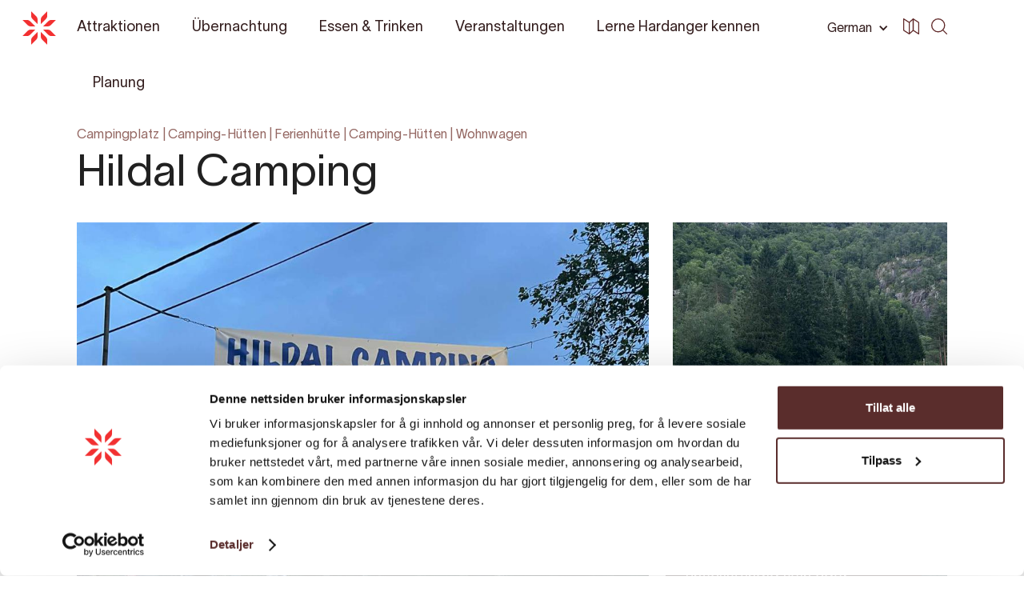

--- FILE ---
content_type: text/html; charset=UTF-8
request_url: https://hardangerfjord.com/de/accommodation/hildal-camping-1069813
body_size: 15466
content:
<!DOCTYPE html>
<html lang="de" data-wf-page="6070321389dbc264e782ddf3"
      data-wf-site="606db92d38cad7371cce415a">
<head>
    <meta charset="utf-8">
    <meta content="width=device-width, initial-scale=1" name="viewport">
    <link rel="apple-touch-icon" sizes="180x180" href="/favicons/apple-touch-icon.png">
    <link rel="icon" type="image/png" sizes="32x32" href="/favicons/favicon-32x32.png">
    <link rel="icon" type="image/png" sizes="16x16" href="/favicons/favicon-16x16.png">
    <link rel="manifest" href="/favicons/site.webmanifest">
    <link rel="mask-icon" href="/favicons/safari-pinned-tab.svg" color="#5bbad5">
    <link rel="shortcut icon" href="/favicon.ico">
    <meta name="msapplication-TileColor" content="#f23031">
    <meta name="msapplication-config" content="/favicons/browserconfig.xml">
    <meta name="theme-color" content="#ffffff">
    <link rel="stylesheet" href="/css/normalize.css?1746206686">
    <link rel="stylesheet" href="/css/components.css?1746206686">
    <link rel="stylesheet" href="/css/hardanger-web.css?1746206686">
    <link rel="stylesheet" href="https://cdnjs.cloudflare.com/ajax/libs/Swiper/4.5.0/css/swiper.min.css"/>
    <link rel="stylesheet" href="/dist/app.css?id=03dbe4b69f08e89274a9">
        <link type="text/css" rel="stylesheet" href="/plugins/lightgallery/css/lightgallery.css"/>
    <link type="text/css" rel="stylesheet" href="/plugins/lightgallery/css/lg-thumbnail.css"/>

        
        <link href="https://hardangerfjord.com/de" rel="home">
                
                <link href="https://hardangerfjord.com/de/accommodation/hildal-camping-1069813" rel="alternate" hreflang="de">
        <meta content="de_DE"
              property="og:locale">

                    
                <link href="https://hardangerfjord.com/en/accommodation/hildal-camping-1069813" rel="alternate" hreflang="en">
        <meta content="en_EN"
              property="og:locale:alternate">

                    
                <link href="https://hardangerfjord.com/overnatting/hildal-camping-1069813" rel="alternate" hreflang="nb-no">
        <meta content="nb_NO"
              property="og:locale:alternate">

                    <link href="https://hardangerfjord.com/overnatting/hildal-camping-1069813" rel="alternate" hreflang="x-default">
            
    <style>
        .hideContent {
            overflow: hidden;
            max-height: 0;
        }

        .showContent {
            visibility: visible;
            max-height: 999999px;
        }

        .show-more-container.hide {
            visibility: hidden;
            height: 0;
        }

        .show-more-container.show {
            visibility: visible;
            height: auto;
        }

        .lightbox .lb-image {
            border: none;
        }

        .lb-close {
            display: none !important;
        }
    </style>
    <script type="text/javascript">
    !function(o, c) {
        var n = c.documentElement,
            t = " w-mod-";
        n.className += t + "js", ("ontouchstart" in o || o.DocumentTouch && c instanceof DocumentTouch) && (n.className += t + "touch");
    }(window, document);
    </script>
    <script src="https://web.welcome.live/map-embed.js"></script>
<title>Hardanger | Hildal Camping</title>
<script>window.dataLayer = window.dataLayer || [];
function gtag(){dataLayer.push(arguments)};
gtag('js', new Date());
gtag('config', 'AW-16596854975', {'send_page_view': true});
</script>
<script>dataLayer = [];
(function(w,d,s,l,i){w[l]=w[l]||[];w[l].push({'gtm.start':
new Date().getTime(),event:'gtm.js'});var f=d.getElementsByTagName(s)[0],
j=d.createElement(s),dl=l!='dataLayer'?'&l='+l:'';j.async=true;j.src=
'https://www.googletagmanager.com/gtm.js?id='+i+dl;f.parentNode.insertBefore(j,f);
})(window,document,'script','dataLayer','GTM-W9J42QJ');
</script>
<script>!function(f,b,e,v,n,t,s){if(f.fbq)return;n=f.fbq=function(){n.callMethod?
n.callMethod.apply(n,arguments):n.queue.push(arguments)};if(!f._fbq)f._fbq=n;
n.push=n;n.loaded=!0;n.version='2.0';n.queue=[];t=b.createElement(e);t.async=!0;
t.src=v;s=b.getElementsByTagName(e)[0];s.parentNode.insertBefore(t,s)}(window,
document,'script','https://connect.facebook.net/en_US/fbevents.js');
fbq('init', '690669394807019');
fbq('track', 'PageView');
</script><meta name="generator" content="SEOmatic">
<meta name="keywords" content="hildal, camping">
<meta name="description" content="Hildal Camping liegt am Fluss im Odda Tal, an der Straße E 134, 10km von Odda Zentrum in Richtung Røldal. Hildal Camping vermietet 6 einfache Hütten und…">
<meta name="referrer" content="no-referrer-when-downgrade">
<meta name="robots" content="all">
<meta content="de" property="og:locale">
<meta content="Hardanger" property="og:site_name">
<meta content="website" property="og:type">
<meta content="https://hardangerfjord.com/de/accommodation/hildal-camping-1069813" property="og:url">
<meta content="Hildal Camping" property="og:title">
<meta content="Hildal Camping liegt am Fluss im Odda Tal, an der Straße E 134, 10km von Odda Zentrum in Richtung Røldal. Hildal Camping vermietet 6 einfache Hütten und…" property="og:description">
<meta content="https://media.newmindmedia.com/TellUs/image/?file=1_-_Hildal_Camping_1x1_495801302.jpg" property="og:image">
<meta content="Hildal Camping" property="og:image:alt">
<meta name="twitter:card" content="summary_large_image">
<meta name="twitter:creator" content="@">
<meta name="twitter:title" content="Hildal Camping">
<meta name="twitter:description" content="Hildal Camping liegt am Fluss im Odda Tal, an der Straße E 134, 10km von Odda Zentrum in Richtung Røldal. Hildal Camping vermietet 6 einfache Hütten und…">
<meta name="twitter:image" content="https://media.newmindmedia.com/TellUs/image/?file=1_-_Hildal_Camping_1x1_495801302.jpg">
<meta name="twitter:image:alt" content="Hildal Camping">
<link href="https://hardangerfjord.com/de/accommodation/hildal-camping-1069813" rel="canonical">
<link href="https://hardangerfjord.com/de" rel="home"></head>
<body class="body  "><script async src="https://www.googletagmanager.com/gtag/js?id=AW-16596854975"></script>

<noscript><iframe src="https://www.googletagmanager.com/ns.html?id=GTM-W9J42QJ"
height="0" width="0" style="display:none;visibility:hidden"></iframe></noscript>

<noscript><img height="1" width="1" style="display:none"
src="https://www.facebook.com/tr?id=690669394807019&ev=PageView&noscript=1" /></noscript>

                
    
<div data-collapse="all" data-animation="default" data-duration="0" data-easing="ease-in" data-easing2="ease-out"
     role="banner" class="navbar w-nav">
    <div class="container-nav w-container">
        <a href="https://hardangerfjord.com/de/" class="logo w-nav-brand">
            <img src="/images/Rose.svg" alt="rose" class="logo-positiv">
        </a>
        <nav role="navigation" class="nav-menu w-nav-menu">
            <div class="container-navmenu w-clearfix">
                <div class="w-layout-grid grid-2-2-2-2 menu">
                    <div>
                        <div data-w-id="a8269a24-9371-e6c6-4ec7-4375a7ee04dd" class="faq-question-wrap underscore">
                            <div class="faq-question-bar-2 phone">
                                <div>Attraktionen</div>
                                <div class="faq-circle w-clearfix">
                                    <div class="icon-2 w-icon-dropdown-toggle"></div>
                                </div>
                            </div>
                            <a href="https://hardangerfjord.com/de/attractions" class="faq-question-bar-2 desk w-inline-block">
                                <div>Attraktionen</div>
                            </a>
                            <div class="faq-content">
                                <a href="https://hardangerfjord.com/de/attractions"
                                   class="nav-link phone">Siehe alles</a>
                                                                                                            <a href="https://hardangerfjord.com/de/attractions?categories=all-activities"
                                           class="nav-link">All activities</a>
                                                                            <a href="https://hardangerfjord.com/de/attractions?categories=all-attractions"
                                           class="nav-link">All attractions</a>
                                                                            <a href="https://hardangerfjord.com/de/attractions?categories=art-culture"
                                           class="nav-link">Kunst &amp; Kultur</a>
                                                                            <a href="https://hardangerfjord.com/de/attractions?categories=family-friendly"
                                           class="nav-link">Familienfreundlich</a>
                                                                            <a href="https://hardangerfjord.com/de/attractions?categories=cider-fruit-and-local-food"
                                           class="nav-link">Cidre, Obst und lokale Spezialitäten</a>
                                                                            <a href="https://hardangerfjord.com/de/attractions?categories=guided-experiences"
                                           class="nav-link">Erlebnisse mit Guide</a>
                                                                            <a href="https://hardangerfjord.com/de/attractions?categories=hiking"
                                           class="nav-link">Wanderungen</a>
                                                                            <a href="https://hardangerfjord.com/de/attractions?categories=nature-experiences"
                                           class="nav-link">Naturerlebnisse</a>
                                                                            <a href="https://hardangerfjord.com/de/attractions?categories=fjord-adventures"
                                           class="nav-link">Fjorderlebnisse</a>
                                                                    
                                <div class="faq-question-bar-2 phone margin-top-30px margin-bottom-20px">
                                    Popular articles
                                </div>

                                                            </div>
                        </div>
                    </div>
                    <div>
                        <div data-w-id="a8269a24-9371-e6c6-4ec7-4375a7ee04f0" class="faq-question-wrap underscore">
                            <div class="faq-question-bar-2 phone">
                                <div>Übernachtung</div>
                                <div class="faq-circle w-clearfix">
                                    <div class="icon-2 w-icon-dropdown-toggle"></div>
                                </div>
                            </div>
                            <a href="https://hardangerfjord.com/de/accommodation/landing"
                               class="faq-question-bar-2 desk w-inline-block">
                                <div>Übernachtung</div>
                            </a>
                            <div class="faq-content">
                                <a href="https://hardangerfjord.com/de/accommodation"
                                   class="nav-link phone">Siehe alles</a>
                                                                                                            <a href="https://hardangerfjord.com/de/accommodation?categories=hotel"
                                           class="nav-link">Hotel</a>
                                                                            <a href="https://hardangerfjord.com/de/accommodation?categories=guest-houses-b-b"
                                           class="nav-link">Gasthaus, Pensionen, B&amp;B</a>
                                                                            <a href="https://hardangerfjord.com/de/accommodation?categories=cabins-and-holiday-homes"
                                           class="nav-link">Hütten und ferienhäuser</a>
                                                                            <a href="https://hardangerfjord.com/de/accommodation?categories=camping"
                                           class="nav-link">Camping</a>
                                                                            <a href="https://hardangerfjord.com/de/accommodation?categories=apartments"
                                           class="nav-link">Ferienwohnungen</a>
                                                                            <a href="https://hardangerfjord.com/de/accommodation?categories=tree-top-huts"
                                           class="nav-link">Baumkronenhütte</a>
                                                                            <a href="https://hardangerfjord.com/de/accommodation?categories=mountain-lodges"
                                           class="nav-link">Berghütten</a>
                                                                            <a href="https://hardangerfjord.com/de/accommodation?categories=guest-harbours-marinas"
                                           class="nav-link">Gasthäfen</a>
                                                                                                </div>
                        </div>
                    </div>
                    <div>
                        <div data-w-id="a8269a24-9371-e6c6-4ec7-4375a7ee04dd" class="faq-question-wrap underscore">
                            <div class="faq-question-bar-2 phone">
                                <div>Essen &amp; Trinken</div>
                                <div class="faq-circle w-clearfix">
                                    <div class="icon-2 w-icon-dropdown-toggle"></div>
                                </div>
                            </div>
                            <a href="https://hardangerfjord.com/de/shopping" class="faq-question-bar-2 desk w-inline-block">
                                <div>Essen &amp; Trinken</div>
                            </a>
                            <div class="faq-content">
                                <a href="https://hardangerfjord.com/de/shopping"
                                   class="nav-link phone">Siehe alles</a>
                                
                                                                                                            <div class="faq-question-bar-2 phone margin-top-30px margin-bottom-20px">
                                            Mat-inspirasjon
                                        </div>
                                                                                                                                        </div>
                        </div>
                    </div>
                    <div>
                        <div data-w-id="a8269a24-9371-e6c6-4ec7-4375a7ee0503" class="faq-question-wrap underscore">
                            <div class="faq-question-bar-2 phone">
                                <div>Veranstaltungen</div>
                                <div class="faq-circle w-clearfix">
                                    <div class="icon-2 w-icon-dropdown-toggle"></div>
                                </div>
                            </div>
                            <a href="https://hardangerfjord.com/de/events"
                               class="faq-question-bar-2 desk w-inline-block">
                                <div>Veranstaltungen</div>
                            </a>
                            <div class="faq-content">
                                <a href="https://hardangerfjord.com/de/events"
                                   class="nav-link phone">Siehe alles</a>
                                                                                                            <a href="https://hardangerfjord.com/de/events?categories=all-events"
                                           class="nav-link">Alle Veranstaltungen</a>
                                                                            <a href="https://hardangerfjord.com/de/events?categories=concerts"
                                           class="nav-link">Konzerte</a>
                                                                            <a href="https://hardangerfjord.com/de/events?categories=exhibitions"
                                           class="nav-link">Anzeige</a>
                                                                            <a href="https://hardangerfjord.com/de/events?categories=festivals"
                                           class="nav-link">Festival</a>
                                                                            <a href="https://hardangerfjord.com/de/events?categories=sport"
                                           class="nav-link">Sport</a>
                                                                                                </div>
                        </div>
                    </div>
                    <div>
                        <div data-w-id="a8269a24-9371-e6c6-4ec7-4375a7ee0503" class="faq-question-wrap underscore">
                            <div class="faq-question-bar-2 phone">
                                <div>Planung</div>
                                <div class="faq-circle w-clearfix">
                                    <div class="icon-2 w-icon-dropdown-toggle"></div>
                                </div>
                            </div>
                            <a href="https://hardangerfjord.com/de/events"
                               class="faq-question-bar-2 desk w-inline-block">
                                <div>Planung</div>
                            </a>
                            <div class="faq-content">
                                <a href="https://hardangerfjord.com/de/planning#get-here"
                                   class="nav-link">Anreise</a>
                                <a href="https://hardangerfjord.com/de/planning#get-around"
                                   class="nav-link">Reisen in der Region</a>
                                <a href="https://hardangerfjord.com/de/planning#national-tourist-roads"
                                   class="nav-link">Norwegische Landschaftsrouten</a>
                                <a href="https://hardangerfjord.com/de/planning#climate"
                                   class="nav-link">Wetter und Klima</a>
                            </div>
                        </div>
                    </div>
                    <div>
                        <div data-w-id="a8269a24-9371-e6c6-4ec7-4375a7ee0503" class="faq-question-wrap underscore">
                            <div class="faq-question-bar-2 phone">
                                <div>Lerne Hardanger kennen</div>
                                <div class="faq-circle w-clearfix">
                                    <div class="icon-2 w-icon-dropdown-toggle"></div>
                                </div>
                            </div>
                            <a href="https://hardangerfjord.com/de/hardanger"
                               class="faq-question-bar-2 desk w-inline-block">
                                <div>Lerne Hardanger kennen</div>
                            </a>
                            <div class="faq-content">
                                <a href="https://hardangerfjord.com/de/hardanger#history"
                                   class="nav-link">Geschichte</a>
                                <a href="https://hardangerfjord.com/de/hardanger#places"
                                   class="nav-link">Orte</a>
                                <a href="https://hardangerfjord.com/de/hardanger#unique"
                                   class="nav-link">Das Einmalige</a>
                            </div>
                        </div>
                    </div>
                    <div>
                        <div data-w-id="a8269a24-9371-e6c6-4ec7-4375a7ee0503" class="faq-question-wrap underscore">
                            <div class="faq-question-bar-2 phone">
                                <div>Reise Inspiration</div>
                                <div class="faq-circle w-clearfix">
                                    <div class="icon-2 w-icon-dropdown-toggle"></div>
                                </div>
                            </div>
                            <a href="https://hardangerfjord.com/de/articles" class="faq-question-bar-2 desk w-inline-block">
                                <div>Reisetipps</div>
                            </a>
                            <div class="faq-content">
                                <a href="https://hardangerfjord.com/de/articles"
                                   class="nav-link">Lass dich inspirieren</a>
                                <a href="https://hardangerfjord.com/de/tour-operators" class="nav-link">
                                    Reiseveranstalter
                                </a>
                            </div>
                        </div>
                    </div>
                    <div id="w-node-_08bcc345-6603-80c7-793c-8bb0de5191c3-a7ee04d9">
                                                                                    <a href="https://www.facebook.com/VisitHardangerfjord/" target="_blank" class="social w-inline-block">
                                                                                                                <img src="/images/facebook.svg" loading="lazy" alt="Facebook Icon"
                                             class="facebook">
                                                                    </a>
                                                                                                                <a href="https://www.instagram.com/visithardangerfjord/" target="_blank" class="social w-inline-block">
                                                                            <img src="/images/instagram.svg" loading="lazy" alt="Instagram icon"
                                             class="instagram">
                                                                                                        </a>
                                                                        </div>
                </div>
                <form action="https://hardangerfjord.com/de/search" class="search filter w-clearfix w-form">
                    <input type="search" class="search-input light w-input" maxlength="256" name="query"
                           placeholder="Suche die Seite" id="search" required="">
                    <input type="submit" value=" " class="search-button light w-button">
                </form>
                <a href="https://hardangerfjord.com/de/" class="logo hide-desktop w-nav-brand">
                    <img src="/images/Rose.svg" alt="rose" class="logo-positiv">
                </a>

                    
<div data-hover="1" data-delay="0" data-w-id="dbae99c0-c5b3-c068-f6d9-c370d85224a2" class="dropdown---lang w-dropdown">
    <div class="dropdown-toggle w-dropdown-toggle">
        <div>German</div>
        <div class="icon-drop w-icon-dropdown-toggle"></div>
    </div>
    <nav class="dropdown-list-2 w-dropdown-list">
                
                    <a href="https://hardangerfjord.com/overnatting/hildal-camping-1069813"
               class="sorting dropdown-list w-dropdown-link" tabindex="0">Norsk</a>
                            <a href="https://hardangerfjord.com/en/accommodation/hildal-camping-1069813"
               class="sorting dropdown-list w-dropdown-link" tabindex="0">English</a>
                    </nav>
</div>

            </div>
            <div class="div-block-menu-image"></div>
        </nav>
        <div class="menu-button w-clearfix w-nav-button">
            <div class="burger-1">
                <div class="b1-bar1"></div>
                <div class="b1-bar2">
                    <div class="b1-middle"></div>
                </div>
                <div class="b1-bar3"></div>
            </div>
        </div>
        <div class="search-burger">
            <form action="https://hardangerfjord.com/de/search" class="search-2 w-form">
                <input type="search" class="nav-link search w-input" maxlength="256"
                       name="query" placeholder="Suche" id="search" required=""/>
                
                                    <input type="submit" value=" " class="search-button-nav dark w-button">
                            </form>
        </div>

            
<div class="nav-right-container flex-align-center">
    <div data-hover="1" data-delay="0" data-w-id="16acf156-0f23-97ac-f0e9-9b8c74a48a3a"
         class="dropdown---lang phone-hide w-dropdown">
        <div class="dropdown-toggle dark w-dropdown-toggle" id="w-dropdown-toggle-1"
             aria-controls="w-dropdown-list-1" aria-haspopup="menu" aria-expanded="false" role="button"
             tabindex="0">
            <div>German</div>
            <div class="icon-drop w-icon-dropdown-toggle"
                 style="transform: translate3d(0px, 0px, 0px) scale3d(1, 1, 1) rotateX(0deg) rotateY(0deg) rotateZ(0deg) skew(0deg, 0deg); transform-style: preserve-3d;"></div>
        </div>
        <nav class="dropdown-list-2 w-dropdown-list" id="w-dropdown-list-1"
             aria-labelledby="w-dropdown-toggle-1">
                        
                            <a href="https://hardangerfjord.com/overnatting/hildal-camping-1069813"
                   class="sorting dropdown-list w-dropdown-link" tabindex="0">Norsk</a>
                                        <a href="https://hardangerfjord.com/en/accommodation/hildal-camping-1069813"
                   class="sorting dropdown-list w-dropdown-link" tabindex="0">English</a>
                                </nav>
    </div>
    <a href="https://hardangerfjord.com/de/map?type=map" class="w-inline-block">
        <div class="icon-svg dark w-embed">
            <svg xmlns="http://www.w3.org/2000/svg" viewbox="0 0 72.7 72.72"><defs><style>.a {fill: currentColor;}</style></defs><path class="a" d="M71.61,16.35,46.78.38a1.7,1.7,0,0,0-.35-.19l-.08,0A2.13,2.13,0,0,0,46,.06l-.15,0a1.53,1.53,0,0,0-.3,0h-.15l-.3,0L45,.06a2.64,2.64,0,0,0-.4.12l-.06,0a2,2,0,0,0-.32.18l-.12.09a1.67,1.67,0,0,0-.16.12L27.26,15.38,3.65.37A2.41,2.41,0,0,0,1.23.29,2.39,2.39,0,0,0,0,2.38v52a2.38,2.38,0,0,0,1.1,2l25.12,16,.06,0a2.62,2.62,0,0,0,.48.22l.14,0a2.33,2.33,0,0,0,.59.08h0a2.12,2.12,0,0,0,.44,0l.17-.05.26-.08a14304481406595.54,14304481406595.54,0,0,1,.4-.2l.17-.13.13-.1,16.65-14.8L69,72.34a2.34,2.34,0,0,0,2.42.09,2.37,2.37,0,0,0,1.24-2.08v-52A2.35,2.35,0,0,0,71.61,16.35ZM29.87,19.41,43.12,7.66V53.28L29.87,65.06ZM4.75,6.7l20.37,13V66L4.75,53ZM68,66,47.87,53.05V6.73L68,19.64Z"></path></svg>

        </div>
    </a>
</div>

        <div class="dropdowns first w-clearfix">
            <div data-hover="true" data-delay="0" class="dropdown dark w-dropdown">
                <div class="navlink-wrapper w-dropdown-toggle">
                    <a href="https://hardangerfjord.com/de/attractions"
                       class="navlink-light w-inline-block ">
                        <div>Attraktionen</div>
                    </a>
                </div>
                <nav class="dropdown-list-menu w-dropdown-list">
                                            <div class="margin-bottom-30px">
                            <div class="dropdown-heading">Beliebte Attraktionen</div>
                            <a href="https://hardangerfjord.com/de/attractions" class="dropdown-link w-dropdown-link">
                                Siehe alles
                            </a>
                                                            <a href="https://hardangerfjord.com/de/attractions/trolltunga-958013" class="dropdown-link w-dropdown-link">Trolltunga</a>
                                                            <a href="https://hardangerfjord.com/de/attractions/voringsfossen-1571743" class="dropdown-link w-dropdown-link">Vøringsfossen</a>
                                                            <a href="https://hardangerfjord.com/de/attractions/h-m-koenigin-sonjas-panoramatour-1038523" class="dropdown-link w-dropdown-link">H.M. Königin Sonjas Panorama Wanderweg</a>
                                                            <a href="https://hardangerfjord.com/de/attractions/blaueis-wanderung-folgefonni-glacier-team-5413783" class="dropdown-link w-dropdown-link">Blaueis-Wanderung - Folgefonni Glacier Team</a>
                                                            <a href="https://hardangerfjord.com/de/attractions/frucht-und-cidreroute-in-ulvik-960693" class="dropdown-link w-dropdown-link">Obst- und Cidreroute in Ulvik</a>
                                                            <a href="https://hardangerfjord.com/de/attractions/gletschersee-bondhusvatnet-5175833" class="dropdown-link w-dropdown-link">Gletschersee Bondhusvatnet</a>
                                                            <a href="https://hardangerfjord.com/de/attractions/steinsdalsfossen-792843" class="dropdown-link w-dropdown-link">Steinsdalsfossen</a>
                                                            <a href="https://hardangerfjord.com/de/attractions/tyssedal-via-ferrata-trolltunga-active-864183" class="dropdown-link w-dropdown-link">Tyssedal Via Ferrata - Trolltunga Active</a>
                                                            <a href="https://hardangerfjord.com/de/attractions/hardangerfjord-sightseeing-970453" class="dropdown-link w-dropdown-link">Hardangerfjord sightseeing</a>
                                                    </div>
                                                            <div>
                        <div class="dropdown-heading">Reise Inspiration</div>
                        <a href="https://hardangerfjord.com/de/articles" class="dropdown-link w-dropdown-link">
                            Lass dich inspirieren
                        </a>
                        <a href="https://hardangerfjord.com/de/tour-operators" class="dropdown-link w-dropdown-link">
                            Reiseveranstalter
                        </a>
                    </div>
                </nav>
            </div>
        </div>
        <div class="dropdowns w-clearfix">
            <div data-hover="true" data-delay="0" class="dropdown dark w-dropdown">
                <div class="navlink-wrapper w-dropdown-toggle">
                    <a href="https://hardangerfjord.com/de/accommodation/landing"
                       class="navlink-light w-inline-block ">
                        <div>Übernachtung</div>
                    </a>
                </div>
                <nav class="dropdown-list-menu w-dropdown-list">
                                            <div class="">
                            <div class="dropdown-heading">Kategorien</div>
                            <a href="https://hardangerfjord.com/de/accommodation"
                               class="dropdown-link w-dropdown-link">Siehe alles</a>
                                                            <a href="https://hardangerfjord.com/de/accommodation?categories=hotel"
                                   class="dropdown-link w-dropdown-link">Hotel</a>
                                                            <a href="https://hardangerfjord.com/de/accommodation?categories=guest-houses-b-b"
                                   class="dropdown-link w-dropdown-link">Gasthaus, Pensionen, B&amp;B</a>
                                                            <a href="https://hardangerfjord.com/de/accommodation?categories=cabins-and-holiday-homes"
                                   class="dropdown-link w-dropdown-link">Hütten und ferienhäuser</a>
                                                            <a href="https://hardangerfjord.com/de/accommodation?categories=camping"
                                   class="dropdown-link w-dropdown-link">Camping</a>
                                                            <a href="https://hardangerfjord.com/de/accommodation?categories=apartments"
                                   class="dropdown-link w-dropdown-link">Ferienwohnungen</a>
                                                            <a href="https://hardangerfjord.com/de/accommodation?categories=tree-top-huts"
                                   class="dropdown-link w-dropdown-link">Baumkronenhütte</a>
                                                            <a href="https://hardangerfjord.com/de/accommodation?categories=mountain-lodges"
                                   class="dropdown-link w-dropdown-link">Berghütten</a>
                                                            <a href="https://hardangerfjord.com/de/accommodation?categories=guest-harbours-marinas"
                                   class="dropdown-link w-dropdown-link">Gasthäfen</a>
                                                    </div>
                                    </nav>
            </div>
        </div>
        <div class="dropdowns w-clearfix">
            <div data-hover="true" data-delay="0" class="dropdown dark w-dropdown">
                <div class="navlink-wrapper w-dropdown-toggle">
                    <a href="https://hardangerfjord.com/de/shopping"
                       class="navlink-light w-inline-block ">
                        <div>Essen &amp; Trinken</div>
                    </a>
                </div>
                                    <nav class="dropdown-list-menu w-dropdown-list">
                                                                                                            <div class="margin-bottom-30px">
                                    <div class="dropdown-heading">Mat-inspirasjon</div>
                                                                    </div>
                                                                        </nav>
                            </div>
        </div>
        <div class="dropdowns w-clearfix">
            <div data-hover="true" data-delay="0" class="dropdown dark w-dropdown">
                <div class="navlink-wrapper w-dropdown-toggle">
                    <a href="https://hardangerfjord.com/de/events"
                       class="navlink-light w-inline-block ">
                        <div>Veranstaltungen</div>
                    </a>
                </div>
                                    <nav class="dropdown-list-menu w-dropdown-list">
                                                    <div class="">
                                <div class="dropdown-heading">Veranstaltungsart</div>
                                <a href="https://hardangerfjord.com/de/events"
                                   class="dropdown-link w-dropdown-link">Siehe alles</a>
                                                                    <a href="https://hardangerfjord.com/de/events?categories=all-events"
                                       class="dropdown-link w-dropdown-link">Alle Veranstaltungen</a>
                                                                    <a href="https://hardangerfjord.com/de/events?categories=concerts"
                                       class="dropdown-link w-dropdown-link">Konzerte</a>
                                                                    <a href="https://hardangerfjord.com/de/events?categories=exhibitions"
                                       class="dropdown-link w-dropdown-link">Anzeige</a>
                                                                    <a href="https://hardangerfjord.com/de/events?categories=festivals"
                                       class="dropdown-link w-dropdown-link">Festival</a>
                                                                    <a href="https://hardangerfjord.com/de/events?categories=sport"
                                       class="dropdown-link w-dropdown-link">Sport</a>
                                                            </div>
                                            </nav>
                            </div>
        </div>
        <div class="dropdowns w-clearfix">
            <div data-hover="true" data-delay="0" class="dropdown dark w-dropdown">
                <div class="navlink-wrapper w-dropdown-toggle">
                    <a href="https://hardangerfjord.com/de/hardanger"
                       class="navlink-light w-inline-block ">
                        <div>Lerne Hardanger kennen</div>
                    </a>
                </div>
                <nav class="dropdown-list-menu w-dropdown-list">
                    <div class="margin-bottom-30px">
                        <div class="dropdown-heading">Hardanger</div>
                        <a href="https://hardangerfjord.com/de/hardanger#history"
                           class="dropdown-link w-dropdown-link">Geschichte</a>
                        <a href="https://hardangerfjord.com/de/hardanger#places"
                           class="dropdown-link w-dropdown-link">Orte</a>
                        <a href="https://hardangerfjord.com/de/hardanger#unique"
                           class="dropdown-link w-dropdown-link">Das Einmalige</a>
                    </div>
                    <div>
                        <div class="dropdown-heading">Gemeinden</div>
                                                                                                                                                        <a href="https://hardangerfjord.com/de/ullensvang/"
                                       class="dropdown-link w-dropdown-link">Ullensvang</a>
                                                                                                                                                                                                                    <a href="https://hardangerfjord.com/de/ulvik/"
                                       class="dropdown-link w-dropdown-link">Ulvik</a>
                                                                                                                                                                                                                    <a href="https://hardangerfjord.com/de/eidfjord/"
                                       class="dropdown-link w-dropdown-link">Eidfjord</a>
                                                                                                                                                                                                                    <a href="https://hardangerfjord.com/de/kvam/"
                                       class="dropdown-link w-dropdown-link">Kvam</a>
                                                                                                                                                                                                                                                                                                            </div>
                </nav>
            </div>
        </div>
        <div class="dropdowns w-clearfix">
            <div data-hover="true" data-delay="0" class="dropdown dark w-dropdown">
                <div class="navlink-wrapper w-dropdown-toggle">
                    <a href="https://hardangerfjord.com/de/planning"
                       class="navlink-light w-inline-block ">
                        <div>Planung</div>
                    </a>
                </div>
                <nav class="dropdown-list-menu w-dropdown-list">
                    <div>
                        <div class="dropdown-heading">Plane deine Reise</div>
                        <a href="https://hardangerfjord.com/de/planning#get-here"
                           class="dropdown-link w-dropdown-link">Anreise</a>
                        <a href="https://hardangerfjord.com/de/planning#get-around"
                           class="dropdown-link w-dropdown-link">Reisen in der Region</a>
                        <a href="https://hardangerfjord.com/de/planning#national-tourist-roads"
                           class="dropdown-link w-dropdown-link">Norwegische Landschaftsrouten</a>
                        <a href="https://hardangerfjord.com/de/planning#climate"
                           class="dropdown-link w-dropdown-link">Wetter und Klima</a>
                    </div>
                </nav>
            </div>
        </div>
        <div class="dropdowns"></div>
        <div class="dropdowns"></div>
        <div class="dropdowns"></div>
    </div>
</div>
    <div class="section subsite">
        <div class="container w-container">
            <div class="margin-bottom-30px">
                        
                                                        <div class="title">
                                                                                                                                                                                                                                                                                                                                                <a href="https://hardangerfjord.com/de/accommodation?categories=campsite">Campingplatz</a>
                                             | 
                                                                                                                                                                                                            <a href="https://hardangerfjord.com/de/accommodation?categories=camping cabins">Camping-Hütten</a>
                                             | 
                                                                                                                                                                                                            <a href="https://hardangerfjord.com/de/accommodation?categories=cabins">Ferienhütte</a>
                                             | 
                                                                                                                                                                                                            <a href="https://hardangerfjord.com/de/accommodation?categories=camping cabins">Camping-Hütten</a>
                                             | 
                                                                                                                                                                                                            <a href="https://hardangerfjord.com/de/accommodation?categories=caravans">Wohnwagen</a>
                                            
                                                                                                                                        </div>
                                                            <h1 class="h1">Hildal Camping</h1>
            </div>
                            <div class="w-layout-grid grid-images" id="animated-thumbnails-gallery">
                                            <a href="https://media.newmindmedia.com/TellUs/image/?file=1_-_Hildal_Camping_1x1_495801302.jpg&amp;dw=1000"
                           id="w-node-fa0ec091-bebc-88f9-c3fc-2a849c8bc62a-e782ddf3"
                           class="image-block no-padding-bottom no-margin-bottom"
                           style="">
                            <img
                                    data-exthumbimage="https://media.newmindmedia.com/TellUs/image/?file=1_-_Hildal_Camping_1x1_495801302.jpg&amp;dw=1000"
                                    class="image-fit relative "
                                    src="https://media.newmindmedia.com/TellUs/image/?file=1_-_Hildal_Camping_1x1_495801302.jpg&amp;dw=100"
                                    loading="eager"
                                    sizes="90vw"
                                    srcset="https://media.newmindmedia.com/TellUs/image/?file=1_-_Hildal_Camping_1x1_495801302.jpg&amp;dw=500 500w, https://media.newmindmedia.com/TellUs/image/?file=1_-_Hildal_Camping_1x1_495801302.jpg&amp;dw=1000 1000w"
                                    alt="@ Hildal Camping"
                            />
                                                            <div class="copyright left">@ Hildal Camping</div>
                                                                                        <div class="absolute-bottom-right">
                                    <div class="button outline small white w-button">
                                        + 15 Bilder
                                    </div>
                                </div>
                                                    </a>
                                            <a href="https://media.newmindmedia.com/TellUs/image/?file=2-_Hildal_Camping_16x9_1683173832.jpg&amp;dw=1000"
                           id="w-node-fa0ec091-bebc-88f9-c3fc-2a849c8bc62-e782ddf3"
                           class="image-block no-padding-bottom no-margin-bottom"
                           style="">
                            <img
                                    data-exthumbimage="https://media.newmindmedia.com/TellUs/image/?file=2-_Hildal_Camping_16x9_1683173832.jpg&amp;dw=1000"
                                    class="image-fit relative lazyload"
                                    src="https://media.newmindmedia.com/TellUs/image/?file=2-_Hildal_Camping_16x9_1683173832.jpg&amp;dw=100"
                                    loading="lazy"
                                    sizes="90vw"
                                    srcset="https://media.newmindmedia.com/TellUs/image/?file=2-_Hildal_Camping_16x9_1683173832.jpg&amp;dw=500 500w, https://media.newmindmedia.com/TellUs/image/?file=2-_Hildal_Camping_16x9_1683173832.jpg&amp;dw=1000 1000w"
                                    alt="@ Hildal Camping"
                            />
                                                                                </a>
                                            <a href="https://media.newmindmedia.com/TellUs/image/?file=3-_Hildal_Camping_16x9_819342150.jpg&amp;dw=1000"
                           id="w-node-fa0ec091-bebc-88f9-c3fc-2a849c8bc62-e782ddf3"
                           class="image-block no-padding-bottom no-margin-bottom"
                           style="">
                            <img
                                    data-exthumbimage="https://media.newmindmedia.com/TellUs/image/?file=3-_Hildal_Camping_16x9_819342150.jpg&amp;dw=1000"
                                    class="image-fit relative lazyload"
                                    src="https://media.newmindmedia.com/TellUs/image/?file=3-_Hildal_Camping_16x9_819342150.jpg&amp;dw=100"
                                    loading="lazy"
                                    sizes="90vw"
                                    srcset="https://media.newmindmedia.com/TellUs/image/?file=3-_Hildal_Camping_16x9_819342150.jpg&amp;dw=500 500w, https://media.newmindmedia.com/TellUs/image/?file=3-_Hildal_Camping_16x9_819342150.jpg&amp;dw=1000 1000w"
                                    alt="@ Hildal Camping"
                            />
                                                                                </a>
                                            <a href="https://media.newmindmedia.com/TellUs/image/?file=4-_Hildal_Camping_250534685.jpeg&amp;dw=1000"
                           id="w-node-fa0ec091-bebc-88f9-c3fc-2a849c8bc62-e782ddf3"
                           class="image-block no-padding-bottom no-margin-bottom"
                           style="display:none">
                            <img
                                    data-exthumbimage="https://media.newmindmedia.com/TellUs/image/?file=4-_Hildal_Camping_250534685.jpeg&amp;dw=1000"
                                    class="image-fit relative lazyload"
                                    src="https://media.newmindmedia.com/TellUs/image/?file=4-_Hildal_Camping_250534685.jpeg&amp;dw=100"
                                    loading="lazy"
                                    sizes="90vw"
                                    srcset="https://media.newmindmedia.com/TellUs/image/?file=4-_Hildal_Camping_250534685.jpeg&amp;dw=500 500w, https://media.newmindmedia.com/TellUs/image/?file=4-_Hildal_Camping_250534685.jpeg&amp;dw=1000 1000w"
                                    alt="@ Hildal Camping"
                            />
                                                                                </a>
                                            <a href="https://media.newmindmedia.com/TellUs/image/?file=5-_Hildal_Camping_1481271289.jpeg&amp;dw=1000"
                           id="w-node-fa0ec091-bebc-88f9-c3fc-2a849c8bc62-e782ddf3"
                           class="image-block no-padding-bottom no-margin-bottom"
                           style="display:none">
                            <img
                                    data-exthumbimage="https://media.newmindmedia.com/TellUs/image/?file=5-_Hildal_Camping_1481271289.jpeg&amp;dw=1000"
                                    class="image-fit relative lazyload"
                                    src="https://media.newmindmedia.com/TellUs/image/?file=5-_Hildal_Camping_1481271289.jpeg&amp;dw=100"
                                    loading="lazy"
                                    sizes="90vw"
                                    srcset="https://media.newmindmedia.com/TellUs/image/?file=5-_Hildal_Camping_1481271289.jpeg&amp;dw=500 500w, https://media.newmindmedia.com/TellUs/image/?file=5-_Hildal_Camping_1481271289.jpeg&amp;dw=1000 1000w"
                                    alt="@ Hildal Camping"
                            />
                                                                                </a>
                                            <a href="https://media.newmindmedia.com/TellUs/image/?file=6-_Hildal_Camping_1455938848.jpeg&amp;dw=1000"
                           id="w-node-fa0ec091-bebc-88f9-c3fc-2a849c8bc62-e782ddf3"
                           class="image-block no-padding-bottom no-margin-bottom"
                           style="display:none">
                            <img
                                    data-exthumbimage="https://media.newmindmedia.com/TellUs/image/?file=6-_Hildal_Camping_1455938848.jpeg&amp;dw=1000"
                                    class="image-fit relative lazyload"
                                    src="https://media.newmindmedia.com/TellUs/image/?file=6-_Hildal_Camping_1455938848.jpeg&amp;dw=100"
                                    loading="lazy"
                                    sizes="90vw"
                                    srcset="https://media.newmindmedia.com/TellUs/image/?file=6-_Hildal_Camping_1455938848.jpeg&amp;dw=500 500w, https://media.newmindmedia.com/TellUs/image/?file=6-_Hildal_Camping_1455938848.jpeg&amp;dw=1000 1000w"
                                    alt="@ Hildal Camping"
                            />
                                                                                </a>
                                            <a href="https://media.newmindmedia.com/TellUs/image/?file=7-_Hildal_Camping_1624356500.jpeg&amp;dw=1000"
                           id="w-node-fa0ec091-bebc-88f9-c3fc-2a849c8bc62-e782ddf3"
                           class="image-block no-padding-bottom no-margin-bottom"
                           style="display:none">
                            <img
                                    data-exthumbimage="https://media.newmindmedia.com/TellUs/image/?file=7-_Hildal_Camping_1624356500.jpeg&amp;dw=1000"
                                    class="image-fit relative lazyload"
                                    src="https://media.newmindmedia.com/TellUs/image/?file=7-_Hildal_Camping_1624356500.jpeg&amp;dw=100"
                                    loading="lazy"
                                    sizes="90vw"
                                    srcset="https://media.newmindmedia.com/TellUs/image/?file=7-_Hildal_Camping_1624356500.jpeg&amp;dw=500 500w, https://media.newmindmedia.com/TellUs/image/?file=7-_Hildal_Camping_1624356500.jpeg&amp;dw=1000 1000w"
                                    alt="@ Hildal Camping"
                            />
                                                                                </a>
                                            <a href="https://media.newmindmedia.com/TellUs/image/?file=8-_Hildal_Camping_1985311943.jpeg&amp;dw=1000"
                           id="w-node-fa0ec091-bebc-88f9-c3fc-2a849c8bc62-e782ddf3"
                           class="image-block no-padding-bottom no-margin-bottom"
                           style="display:none">
                            <img
                                    data-exthumbimage="https://media.newmindmedia.com/TellUs/image/?file=8-_Hildal_Camping_1985311943.jpeg&amp;dw=1000"
                                    class="image-fit relative lazyload"
                                    src="https://media.newmindmedia.com/TellUs/image/?file=8-_Hildal_Camping_1985311943.jpeg&amp;dw=100"
                                    loading="lazy"
                                    sizes="90vw"
                                    srcset="https://media.newmindmedia.com/TellUs/image/?file=8-_Hildal_Camping_1985311943.jpeg&amp;dw=500 500w, https://media.newmindmedia.com/TellUs/image/?file=8-_Hildal_Camping_1985311943.jpeg&amp;dw=1000 1000w"
                                    alt="@ Hildal Camping"
                            />
                                                                                </a>
                                            <a href="https://media.newmindmedia.com/TellUs/image/?file=9-_Hildal_Camping_1537684895.jpeg&amp;dw=1000"
                           id="w-node-fa0ec091-bebc-88f9-c3fc-2a849c8bc62-e782ddf3"
                           class="image-block no-padding-bottom no-margin-bottom"
                           style="display:none">
                            <img
                                    data-exthumbimage="https://media.newmindmedia.com/TellUs/image/?file=9-_Hildal_Camping_1537684895.jpeg&amp;dw=1000"
                                    class="image-fit relative lazyload"
                                    src="https://media.newmindmedia.com/TellUs/image/?file=9-_Hildal_Camping_1537684895.jpeg&amp;dw=100"
                                    loading="lazy"
                                    sizes="90vw"
                                    srcset="https://media.newmindmedia.com/TellUs/image/?file=9-_Hildal_Camping_1537684895.jpeg&amp;dw=500 500w, https://media.newmindmedia.com/TellUs/image/?file=9-_Hildal_Camping_1537684895.jpeg&amp;dw=1000 1000w"
                                    alt="@ Hildal Camping"
                            />
                                                                                </a>
                                            <a href="https://media.newmindmedia.com/TellUs/image/?file=10-_Hildal_Camping_65610780.jpeg&amp;dw=1000"
                           id="w-node-fa0ec091-bebc-88f9-c3fc-2a849c8bc62-e782ddf3"
                           class="image-block no-padding-bottom no-margin-bottom"
                           style="display:none">
                            <img
                                    data-exthumbimage="https://media.newmindmedia.com/TellUs/image/?file=10-_Hildal_Camping_65610780.jpeg&amp;dw=1000"
                                    class="image-fit relative lazyload"
                                    src="https://media.newmindmedia.com/TellUs/image/?file=10-_Hildal_Camping_65610780.jpeg&amp;dw=100"
                                    loading="lazy"
                                    sizes="90vw"
                                    srcset="https://media.newmindmedia.com/TellUs/image/?file=10-_Hildal_Camping_65610780.jpeg&amp;dw=500 500w, https://media.newmindmedia.com/TellUs/image/?file=10-_Hildal_Camping_65610780.jpeg&amp;dw=1000 1000w"
                                    alt="@ Hildal Camping"
                            />
                                                                                </a>
                                            <a href="https://media.newmindmedia.com/TellUs/image/?file=11-_Hildal_Camping_1442441230.jpeg&amp;dw=1000"
                           id="w-node-fa0ec091-bebc-88f9-c3fc-2a849c8bc62-e782ddf3"
                           class="image-block no-padding-bottom no-margin-bottom"
                           style="display:none">
                            <img
                                    data-exthumbimage="https://media.newmindmedia.com/TellUs/image/?file=11-_Hildal_Camping_1442441230.jpeg&amp;dw=1000"
                                    class="image-fit relative lazyload"
                                    src="https://media.newmindmedia.com/TellUs/image/?file=11-_Hildal_Camping_1442441230.jpeg&amp;dw=100"
                                    loading="lazy"
                                    sizes="90vw"
                                    srcset="https://media.newmindmedia.com/TellUs/image/?file=11-_Hildal_Camping_1442441230.jpeg&amp;dw=500 500w, https://media.newmindmedia.com/TellUs/image/?file=11-_Hildal_Camping_1442441230.jpeg&amp;dw=1000 1000w"
                                    alt="@ Hildal Camping"
                            />
                                                                                </a>
                                            <a href="https://media.newmindmedia.com/TellUs/image/?file=12-_Hildal_Camping_62987776.jpeg&amp;dw=1000"
                           id="w-node-fa0ec091-bebc-88f9-c3fc-2a849c8bc62-e782ddf3"
                           class="image-block no-padding-bottom no-margin-bottom"
                           style="display:none">
                            <img
                                    data-exthumbimage="https://media.newmindmedia.com/TellUs/image/?file=12-_Hildal_Camping_62987776.jpeg&amp;dw=1000"
                                    class="image-fit relative lazyload"
                                    src="https://media.newmindmedia.com/TellUs/image/?file=12-_Hildal_Camping_62987776.jpeg&amp;dw=100"
                                    loading="lazy"
                                    sizes="90vw"
                                    srcset="https://media.newmindmedia.com/TellUs/image/?file=12-_Hildal_Camping_62987776.jpeg&amp;dw=500 500w, https://media.newmindmedia.com/TellUs/image/?file=12-_Hildal_Camping_62987776.jpeg&amp;dw=1000 1000w"
                                    alt="@ Hildal Camping"
                            />
                                                                                </a>
                                            <a href="https://media.newmindmedia.com/TellUs/image/?file=13-_Hildal_Camping_35427577.jpeg&amp;dw=1000"
                           id="w-node-fa0ec091-bebc-88f9-c3fc-2a849c8bc62-e782ddf3"
                           class="image-block no-padding-bottom no-margin-bottom"
                           style="display:none">
                            <img
                                    data-exthumbimage="https://media.newmindmedia.com/TellUs/image/?file=13-_Hildal_Camping_35427577.jpeg&amp;dw=1000"
                                    class="image-fit relative lazyload"
                                    src="https://media.newmindmedia.com/TellUs/image/?file=13-_Hildal_Camping_35427577.jpeg&amp;dw=100"
                                    loading="lazy"
                                    sizes="90vw"
                                    srcset="https://media.newmindmedia.com/TellUs/image/?file=13-_Hildal_Camping_35427577.jpeg&amp;dw=500 500w, https://media.newmindmedia.com/TellUs/image/?file=13-_Hildal_Camping_35427577.jpeg&amp;dw=1000 1000w"
                                    alt="@ Hildal Camping"
                            />
                                                                                </a>
                                            <a href="https://media.newmindmedia.com/TellUs/image/?file=14-_Hildal_Camping_1794304077.jpeg&amp;dw=1000"
                           id="w-node-fa0ec091-bebc-88f9-c3fc-2a849c8bc62-e782ddf3"
                           class="image-block no-padding-bottom no-margin-bottom"
                           style="display:none">
                            <img
                                    data-exthumbimage="https://media.newmindmedia.com/TellUs/image/?file=14-_Hildal_Camping_1794304077.jpeg&amp;dw=1000"
                                    class="image-fit relative lazyload"
                                    src="https://media.newmindmedia.com/TellUs/image/?file=14-_Hildal_Camping_1794304077.jpeg&amp;dw=100"
                                    loading="lazy"
                                    sizes="90vw"
                                    srcset="https://media.newmindmedia.com/TellUs/image/?file=14-_Hildal_Camping_1794304077.jpeg&amp;dw=500 500w, https://media.newmindmedia.com/TellUs/image/?file=14-_Hildal_Camping_1794304077.jpeg&amp;dw=1000 1000w"
                                    alt="@ Hildal Camping"
                            />
                                                                                </a>
                                            <a href="https://media.newmindmedia.com/TellUs/image/?file=15-_Hildal_Camping_361564043.jpeg&amp;dw=1000"
                           id="w-node-fa0ec091-bebc-88f9-c3fc-2a849c8bc62-e782ddf3"
                           class="image-block no-padding-bottom no-margin-bottom"
                           style="display:none">
                            <img
                                    data-exthumbimage="https://media.newmindmedia.com/TellUs/image/?file=15-_Hildal_Camping_361564043.jpeg&amp;dw=1000"
                                    class="image-fit relative lazyload"
                                    src="https://media.newmindmedia.com/TellUs/image/?file=15-_Hildal_Camping_361564043.jpeg&amp;dw=100"
                                    loading="lazy"
                                    sizes="90vw"
                                    srcset="https://media.newmindmedia.com/TellUs/image/?file=15-_Hildal_Camping_361564043.jpeg&amp;dw=500 500w, https://media.newmindmedia.com/TellUs/image/?file=15-_Hildal_Camping_361564043.jpeg&amp;dw=1000 1000w"
                                    alt="@ Hildal Camping"
                            />
                                                                                </a>
                                            <a href="https://media.newmindmedia.com/TellUs/image/?file=16-_Hildal_Camping_1183736294.jpeg&amp;dw=1000"
                           id="w-node-fa0ec091-bebc-88f9-c3fc-2a849c8bc62-e782ddf3"
                           class="image-block no-padding-bottom no-margin-bottom"
                           style="display:none">
                            <img
                                    data-exthumbimage="https://media.newmindmedia.com/TellUs/image/?file=16-_Hildal_Camping_1183736294.jpeg&amp;dw=1000"
                                    class="image-fit relative lazyload"
                                    src="https://media.newmindmedia.com/TellUs/image/?file=16-_Hildal_Camping_1183736294.jpeg&amp;dw=100"
                                    loading="lazy"
                                    sizes="90vw"
                                    srcset="https://media.newmindmedia.com/TellUs/image/?file=16-_Hildal_Camping_1183736294.jpeg&amp;dw=500 500w, https://media.newmindmedia.com/TellUs/image/?file=16-_Hildal_Camping_1183736294.jpeg&amp;dw=1000 1000w"
                                    alt="@ Hildal Camping"
                            />
                                                                                </a>
                                            <a href="https://media.newmindmedia.com/TellUs/image/?file=17-_Hildal_Camping_2014155570.jpeg&amp;dw=1000"
                           id="w-node-fa0ec091-bebc-88f9-c3fc-2a849c8bc62-e782ddf3"
                           class="image-block no-padding-bottom no-margin-bottom"
                           style="display:none">
                            <img
                                    data-exthumbimage="https://media.newmindmedia.com/TellUs/image/?file=17-_Hildal_Camping_2014155570.jpeg&amp;dw=1000"
                                    class="image-fit relative lazyload"
                                    src="https://media.newmindmedia.com/TellUs/image/?file=17-_Hildal_Camping_2014155570.jpeg&amp;dw=100"
                                    loading="lazy"
                                    sizes="90vw"
                                    srcset="https://media.newmindmedia.com/TellUs/image/?file=17-_Hildal_Camping_2014155570.jpeg&amp;dw=500 500w, https://media.newmindmedia.com/TellUs/image/?file=17-_Hildal_Camping_2014155570.jpeg&amp;dw=1000 1000w"
                                    alt="@ Hildal Camping"
                            />
                                                                                </a>
                                            <a href="https://media.newmindmedia.com/TellUs/image/?file=18-_Hildal_Camping_307445701.jpeg&amp;dw=1000"
                           id="w-node-fa0ec091-bebc-88f9-c3fc-2a849c8bc62-e782ddf3"
                           class="image-block no-padding-bottom no-margin-bottom"
                           style="display:none">
                            <img
                                    data-exthumbimage="https://media.newmindmedia.com/TellUs/image/?file=18-_Hildal_Camping_307445701.jpeg&amp;dw=1000"
                                    class="image-fit relative lazyload"
                                    src="https://media.newmindmedia.com/TellUs/image/?file=18-_Hildal_Camping_307445701.jpeg&amp;dw=100"
                                    loading="lazy"
                                    sizes="90vw"
                                    srcset="https://media.newmindmedia.com/TellUs/image/?file=18-_Hildal_Camping_307445701.jpeg&amp;dw=500 500w, https://media.newmindmedia.com/TellUs/image/?file=18-_Hildal_Camping_307445701.jpeg&amp;dw=1000 1000w"
                                    alt="@ Hildal Camping"
                            />
                                                                                </a>
                                    </div>
                    </div>
        <div class="quick-navigate-menu">
            <div class="show-burger"></div>
            <div class="container quick-nav w-container">
                <div class="nav-text-div margin-left-minus-15px">
                    <a href="#contact" class="nav-text w-inline-block w-clearfix">
                        <div class="float-left">
                            <div>Kontakt</div>
                        </div>
                    </a>
                                            <a href="#images" class="nav-text w-inline-block w-clearfix">
                            <div class="float-left">
                                <div>Bilder</div>
                            </div>
                        </a>
                                                                <a href="#info" class="nav-text w-inline-block w-clearfix">
                            <div class="float-left">
                                <div>Über</div>
                            </div>
                        </a>
                                                                                    <a href="#map" class="nav-text w-inline-block w-clearfix">
                            <div class="float-left">
                                <div>Karte</div>
                            </div>
                        </a>
                                    </div>
                                <div class="line"></div>
            </div>
        </div>
        <div id="contact" class="container w-container">
            <div class="contact-block">
                <div class="w-layout-grid grid-8-4">
                    <div class="intro">
                        <p class="short-ingress">Hildal Camping liegt am Fluss im Odda Tal, an der Straße E 134, 10km von Odda Zentrum in Richtung Røldal. Hildal Camping vermietet 6 einfache Hütten und verfügt über einen großen Zeltplatz sowie Wohnmobilstellplätze.</p>
                                            </div>
                                            <div class="contact-information">
                            <div class="w-layout-grid grid-contact">
                                <div id="w-node-fa0ec091-bebc-88f9-c3fc-2a849c8bc5fb-e782ddf3" class="w-clearfix">
                                    <img src="/images/Rose.svg" loading="lazy" width="20" height="20" alt="rose"
                                         class="small-logo-icon">
                                </div>
                                <div id="w-node-fa0ec091-bebc-88f9-c3fc-2a849c8bc5fd-e782ddf3"
                                     class="w-layout-grid grid-contact-information">
                                    <h5 id="w-node-fa0ec091-bebc-88f9-c3fc-2a849c8bc5fe-e782ddf3" class="h5">
                                        Kontakt Information
                                    </h5>
                                    <div>
                                        <div class="text-block">Adresse</div>
                                    </div>
                                    <div>
                                                                                                                                                                                                                                                                                                
                                        <a href="https://www.google.com/maps/place/Hildal, 5750 Odda" target="_blank"
                                           class="link _16px">
                                            Hildal, 5750 Odda
                                        </a>
                                    </div>
                                                                            <div>
                                            <div class="text-block">Telefonnummer</div>
                                        </div>
                                        <div>
                                            <a href="tel:98065136"
                                               class="link _16px">98065136</a>
                                        </div>
                                                                                                                                                            <div>
                                                <div class="text-block">Email</div>
                                            </div>
                                            <div>
                                                <a href="mailto:hildalcamping@online.no"
                                                   class="link _16px">hildalcamping@online.no</a>
                                            </div>
                                                                                                                                                                                                                                                            </div>
                            </div>
                        </div>
                                    </div>
            </div>
        </div>
                    <div id="images" class="dark-background">
                <div class="container w-container">
                    <div data-duration-in="300" data-duration-out="100" class="w-tabs">
                        <div class="tabs-menu w-tab-menu">
                                                                                                                    <a data-w-tab="Tab 1"
                                   class="tab-link-tab-2 w-inline-block w-tab-link w--current">
                                    <div>Bilder</div>
                                </a>
                                                    </div>
                        <div class="w-tab-content">
                            <div data-w-tab="Tab 1"
                                 class="w-tab-pane w--tab-active">
                                <div class="w-layout-grid grid-images" id="animated-thumbnails-gallery-2">
                                                                            <a href="https://media.newmindmedia.com/TellUs/image/?file=1_-_Hildal_Camping_1x1_495801302.jpg&amp;dw=1000"
                                           id="w-node-fa0ec091-bebc-88f9-c3fc-2a849c8bc62a-e782ddf3"
                                           class="image-block no-padding-bottom"
                                           style="">
                                            <img
                                                    data-exthumbimage="https://media.newmindmedia.com/TellUs/image/?file=1_-_Hildal_Camping_1x1_495801302.jpg&amp;dw=1000"
                                                    class="image-fit lazyload relative"
                                                    src="https://media.newmindmedia.com/TellUs/image/?file=1_-_Hildal_Camping_1x1_495801302.jpg&amp;dw=100"
                                                    loading="lazy"
                                                    sizes="90vw"
                                                    srcset="https://media.newmindmedia.com/TellUs/image/?file=1_-_Hildal_Camping_1x1_495801302.jpg&amp;dw=500 500w, https://media.newmindmedia.com/TellUs/image/?file=1_-_Hildal_Camping_1x1_495801302.jpg&amp;dw=1000 1000w"
                                                    alt="@ Hildal Camping"
                                            />
                                                                                    </a>
                                                                            <a href="https://media.newmindmedia.com/TellUs/image/?file=2-_Hildal_Camping_16x9_1683173832.jpg&amp;dw=1000"
                                           id="w-node-fa0ec091-bebc-88f9-c3fc-2a849c8bc62-e782ddf3"
                                           class="image-block no-padding-bottom"
                                           style="">
                                            <img
                                                    data-exthumbimage="https://media.newmindmedia.com/TellUs/image/?file=2-_Hildal_Camping_16x9_1683173832.jpg&amp;dw=1000"
                                                    class="image-fit lazyload relative"
                                                    src="https://media.newmindmedia.com/TellUs/image/?file=2-_Hildal_Camping_16x9_1683173832.jpg&amp;dw=100"
                                                    loading="lazy"
                                                    sizes="90vw"
                                                    srcset="https://media.newmindmedia.com/TellUs/image/?file=2-_Hildal_Camping_16x9_1683173832.jpg&amp;dw=500 500w, https://media.newmindmedia.com/TellUs/image/?file=2-_Hildal_Camping_16x9_1683173832.jpg&amp;dw=1000 1000w"
                                                    alt="@ Hildal Camping"
                                            />
                                                                                    </a>
                                                                            <a href="https://media.newmindmedia.com/TellUs/image/?file=3-_Hildal_Camping_16x9_819342150.jpg&amp;dw=1000"
                                           id="w-node-fa0ec091-bebc-88f9-c3fc-2a849c8bc62-e782ddf3"
                                           class="image-block no-padding-bottom"
                                           style="">
                                            <img
                                                    data-exthumbimage="https://media.newmindmedia.com/TellUs/image/?file=3-_Hildal_Camping_16x9_819342150.jpg&amp;dw=1000"
                                                    class="image-fit lazyload relative"
                                                    src="https://media.newmindmedia.com/TellUs/image/?file=3-_Hildal_Camping_16x9_819342150.jpg&amp;dw=100"
                                                    loading="lazy"
                                                    sizes="90vw"
                                                    srcset="https://media.newmindmedia.com/TellUs/image/?file=3-_Hildal_Camping_16x9_819342150.jpg&amp;dw=500 500w, https://media.newmindmedia.com/TellUs/image/?file=3-_Hildal_Camping_16x9_819342150.jpg&amp;dw=1000 1000w"
                                                    alt="@ Hildal Camping"
                                            />
                                                                                            <div class="absolute-bottom-right">
                                                    <div class="button outline small white w-button">
                                                        + 15 Bilder
                                                    </div>
                                                </div>
                                                                                    </a>
                                                                            <a href="https://media.newmindmedia.com/TellUs/image/?file=4-_Hildal_Camping_250534685.jpeg&amp;dw=1000"
                                           id="w-node-fa0ec091-bebc-88f9-c3fc-2a849c8bc62-e782ddf3"
                                           class="image-block no-padding-bottom"
                                           style="display:none">
                                            <img
                                                    data-exthumbimage="https://media.newmindmedia.com/TellUs/image/?file=4-_Hildal_Camping_250534685.jpeg&amp;dw=1000"
                                                    class="image-fit lazyload relative"
                                                    src="https://media.newmindmedia.com/TellUs/image/?file=4-_Hildal_Camping_250534685.jpeg&amp;dw=100"
                                                    loading="lazy"
                                                    sizes="90vw"
                                                    srcset="https://media.newmindmedia.com/TellUs/image/?file=4-_Hildal_Camping_250534685.jpeg&amp;dw=500 500w, https://media.newmindmedia.com/TellUs/image/?file=4-_Hildal_Camping_250534685.jpeg&amp;dw=1000 1000w"
                                                    alt="@ Hildal Camping"
                                            />
                                                                                    </a>
                                                                            <a href="https://media.newmindmedia.com/TellUs/image/?file=5-_Hildal_Camping_1481271289.jpeg&amp;dw=1000"
                                           id="w-node-fa0ec091-bebc-88f9-c3fc-2a849c8bc62-e782ddf3"
                                           class="image-block no-padding-bottom"
                                           style="display:none">
                                            <img
                                                    data-exthumbimage="https://media.newmindmedia.com/TellUs/image/?file=5-_Hildal_Camping_1481271289.jpeg&amp;dw=1000"
                                                    class="image-fit lazyload relative"
                                                    src="https://media.newmindmedia.com/TellUs/image/?file=5-_Hildal_Camping_1481271289.jpeg&amp;dw=100"
                                                    loading="lazy"
                                                    sizes="90vw"
                                                    srcset="https://media.newmindmedia.com/TellUs/image/?file=5-_Hildal_Camping_1481271289.jpeg&amp;dw=500 500w, https://media.newmindmedia.com/TellUs/image/?file=5-_Hildal_Camping_1481271289.jpeg&amp;dw=1000 1000w"
                                                    alt="@ Hildal Camping"
                                            />
                                                                                    </a>
                                                                            <a href="https://media.newmindmedia.com/TellUs/image/?file=6-_Hildal_Camping_1455938848.jpeg&amp;dw=1000"
                                           id="w-node-fa0ec091-bebc-88f9-c3fc-2a849c8bc62-e782ddf3"
                                           class="image-block no-padding-bottom"
                                           style="display:none">
                                            <img
                                                    data-exthumbimage="https://media.newmindmedia.com/TellUs/image/?file=6-_Hildal_Camping_1455938848.jpeg&amp;dw=1000"
                                                    class="image-fit lazyload relative"
                                                    src="https://media.newmindmedia.com/TellUs/image/?file=6-_Hildal_Camping_1455938848.jpeg&amp;dw=100"
                                                    loading="lazy"
                                                    sizes="90vw"
                                                    srcset="https://media.newmindmedia.com/TellUs/image/?file=6-_Hildal_Camping_1455938848.jpeg&amp;dw=500 500w, https://media.newmindmedia.com/TellUs/image/?file=6-_Hildal_Camping_1455938848.jpeg&amp;dw=1000 1000w"
                                                    alt="@ Hildal Camping"
                                            />
                                                                                    </a>
                                                                            <a href="https://media.newmindmedia.com/TellUs/image/?file=7-_Hildal_Camping_1624356500.jpeg&amp;dw=1000"
                                           id="w-node-fa0ec091-bebc-88f9-c3fc-2a849c8bc62-e782ddf3"
                                           class="image-block no-padding-bottom"
                                           style="display:none">
                                            <img
                                                    data-exthumbimage="https://media.newmindmedia.com/TellUs/image/?file=7-_Hildal_Camping_1624356500.jpeg&amp;dw=1000"
                                                    class="image-fit lazyload relative"
                                                    src="https://media.newmindmedia.com/TellUs/image/?file=7-_Hildal_Camping_1624356500.jpeg&amp;dw=100"
                                                    loading="lazy"
                                                    sizes="90vw"
                                                    srcset="https://media.newmindmedia.com/TellUs/image/?file=7-_Hildal_Camping_1624356500.jpeg&amp;dw=500 500w, https://media.newmindmedia.com/TellUs/image/?file=7-_Hildal_Camping_1624356500.jpeg&amp;dw=1000 1000w"
                                                    alt="@ Hildal Camping"
                                            />
                                                                                    </a>
                                                                            <a href="https://media.newmindmedia.com/TellUs/image/?file=8-_Hildal_Camping_1985311943.jpeg&amp;dw=1000"
                                           id="w-node-fa0ec091-bebc-88f9-c3fc-2a849c8bc62-e782ddf3"
                                           class="image-block no-padding-bottom"
                                           style="display:none">
                                            <img
                                                    data-exthumbimage="https://media.newmindmedia.com/TellUs/image/?file=8-_Hildal_Camping_1985311943.jpeg&amp;dw=1000"
                                                    class="image-fit lazyload relative"
                                                    src="https://media.newmindmedia.com/TellUs/image/?file=8-_Hildal_Camping_1985311943.jpeg&amp;dw=100"
                                                    loading="lazy"
                                                    sizes="90vw"
                                                    srcset="https://media.newmindmedia.com/TellUs/image/?file=8-_Hildal_Camping_1985311943.jpeg&amp;dw=500 500w, https://media.newmindmedia.com/TellUs/image/?file=8-_Hildal_Camping_1985311943.jpeg&amp;dw=1000 1000w"
                                                    alt="@ Hildal Camping"
                                            />
                                                                                    </a>
                                                                            <a href="https://media.newmindmedia.com/TellUs/image/?file=9-_Hildal_Camping_1537684895.jpeg&amp;dw=1000"
                                           id="w-node-fa0ec091-bebc-88f9-c3fc-2a849c8bc62-e782ddf3"
                                           class="image-block no-padding-bottom"
                                           style="display:none">
                                            <img
                                                    data-exthumbimage="https://media.newmindmedia.com/TellUs/image/?file=9-_Hildal_Camping_1537684895.jpeg&amp;dw=1000"
                                                    class="image-fit lazyload relative"
                                                    src="https://media.newmindmedia.com/TellUs/image/?file=9-_Hildal_Camping_1537684895.jpeg&amp;dw=100"
                                                    loading="lazy"
                                                    sizes="90vw"
                                                    srcset="https://media.newmindmedia.com/TellUs/image/?file=9-_Hildal_Camping_1537684895.jpeg&amp;dw=500 500w, https://media.newmindmedia.com/TellUs/image/?file=9-_Hildal_Camping_1537684895.jpeg&amp;dw=1000 1000w"
                                                    alt="@ Hildal Camping"
                                            />
                                                                                    </a>
                                                                            <a href="https://media.newmindmedia.com/TellUs/image/?file=10-_Hildal_Camping_65610780.jpeg&amp;dw=1000"
                                           id="w-node-fa0ec091-bebc-88f9-c3fc-2a849c8bc62-e782ddf3"
                                           class="image-block no-padding-bottom"
                                           style="display:none">
                                            <img
                                                    data-exthumbimage="https://media.newmindmedia.com/TellUs/image/?file=10-_Hildal_Camping_65610780.jpeg&amp;dw=1000"
                                                    class="image-fit lazyload relative"
                                                    src="https://media.newmindmedia.com/TellUs/image/?file=10-_Hildal_Camping_65610780.jpeg&amp;dw=100"
                                                    loading="lazy"
                                                    sizes="90vw"
                                                    srcset="https://media.newmindmedia.com/TellUs/image/?file=10-_Hildal_Camping_65610780.jpeg&amp;dw=500 500w, https://media.newmindmedia.com/TellUs/image/?file=10-_Hildal_Camping_65610780.jpeg&amp;dw=1000 1000w"
                                                    alt="@ Hildal Camping"
                                            />
                                                                                    </a>
                                                                            <a href="https://media.newmindmedia.com/TellUs/image/?file=11-_Hildal_Camping_1442441230.jpeg&amp;dw=1000"
                                           id="w-node-fa0ec091-bebc-88f9-c3fc-2a849c8bc62-e782ddf3"
                                           class="image-block no-padding-bottom"
                                           style="display:none">
                                            <img
                                                    data-exthumbimage="https://media.newmindmedia.com/TellUs/image/?file=11-_Hildal_Camping_1442441230.jpeg&amp;dw=1000"
                                                    class="image-fit lazyload relative"
                                                    src="https://media.newmindmedia.com/TellUs/image/?file=11-_Hildal_Camping_1442441230.jpeg&amp;dw=100"
                                                    loading="lazy"
                                                    sizes="90vw"
                                                    srcset="https://media.newmindmedia.com/TellUs/image/?file=11-_Hildal_Camping_1442441230.jpeg&amp;dw=500 500w, https://media.newmindmedia.com/TellUs/image/?file=11-_Hildal_Camping_1442441230.jpeg&amp;dw=1000 1000w"
                                                    alt="@ Hildal Camping"
                                            />
                                                                                    </a>
                                                                            <a href="https://media.newmindmedia.com/TellUs/image/?file=12-_Hildal_Camping_62987776.jpeg&amp;dw=1000"
                                           id="w-node-fa0ec091-bebc-88f9-c3fc-2a849c8bc62-e782ddf3"
                                           class="image-block no-padding-bottom"
                                           style="display:none">
                                            <img
                                                    data-exthumbimage="https://media.newmindmedia.com/TellUs/image/?file=12-_Hildal_Camping_62987776.jpeg&amp;dw=1000"
                                                    class="image-fit lazyload relative"
                                                    src="https://media.newmindmedia.com/TellUs/image/?file=12-_Hildal_Camping_62987776.jpeg&amp;dw=100"
                                                    loading="lazy"
                                                    sizes="90vw"
                                                    srcset="https://media.newmindmedia.com/TellUs/image/?file=12-_Hildal_Camping_62987776.jpeg&amp;dw=500 500w, https://media.newmindmedia.com/TellUs/image/?file=12-_Hildal_Camping_62987776.jpeg&amp;dw=1000 1000w"
                                                    alt="@ Hildal Camping"
                                            />
                                                                                    </a>
                                                                            <a href="https://media.newmindmedia.com/TellUs/image/?file=13-_Hildal_Camping_35427577.jpeg&amp;dw=1000"
                                           id="w-node-fa0ec091-bebc-88f9-c3fc-2a849c8bc62-e782ddf3"
                                           class="image-block no-padding-bottom"
                                           style="display:none">
                                            <img
                                                    data-exthumbimage="https://media.newmindmedia.com/TellUs/image/?file=13-_Hildal_Camping_35427577.jpeg&amp;dw=1000"
                                                    class="image-fit lazyload relative"
                                                    src="https://media.newmindmedia.com/TellUs/image/?file=13-_Hildal_Camping_35427577.jpeg&amp;dw=100"
                                                    loading="lazy"
                                                    sizes="90vw"
                                                    srcset="https://media.newmindmedia.com/TellUs/image/?file=13-_Hildal_Camping_35427577.jpeg&amp;dw=500 500w, https://media.newmindmedia.com/TellUs/image/?file=13-_Hildal_Camping_35427577.jpeg&amp;dw=1000 1000w"
                                                    alt="@ Hildal Camping"
                                            />
                                                                                    </a>
                                                                            <a href="https://media.newmindmedia.com/TellUs/image/?file=14-_Hildal_Camping_1794304077.jpeg&amp;dw=1000"
                                           id="w-node-fa0ec091-bebc-88f9-c3fc-2a849c8bc62-e782ddf3"
                                           class="image-block no-padding-bottom"
                                           style="display:none">
                                            <img
                                                    data-exthumbimage="https://media.newmindmedia.com/TellUs/image/?file=14-_Hildal_Camping_1794304077.jpeg&amp;dw=1000"
                                                    class="image-fit lazyload relative"
                                                    src="https://media.newmindmedia.com/TellUs/image/?file=14-_Hildal_Camping_1794304077.jpeg&amp;dw=100"
                                                    loading="lazy"
                                                    sizes="90vw"
                                                    srcset="https://media.newmindmedia.com/TellUs/image/?file=14-_Hildal_Camping_1794304077.jpeg&amp;dw=500 500w, https://media.newmindmedia.com/TellUs/image/?file=14-_Hildal_Camping_1794304077.jpeg&amp;dw=1000 1000w"
                                                    alt="@ Hildal Camping"
                                            />
                                                                                    </a>
                                                                            <a href="https://media.newmindmedia.com/TellUs/image/?file=15-_Hildal_Camping_361564043.jpeg&amp;dw=1000"
                                           id="w-node-fa0ec091-bebc-88f9-c3fc-2a849c8bc62-e782ddf3"
                                           class="image-block no-padding-bottom"
                                           style="display:none">
                                            <img
                                                    data-exthumbimage="https://media.newmindmedia.com/TellUs/image/?file=15-_Hildal_Camping_361564043.jpeg&amp;dw=1000"
                                                    class="image-fit lazyload relative"
                                                    src="https://media.newmindmedia.com/TellUs/image/?file=15-_Hildal_Camping_361564043.jpeg&amp;dw=100"
                                                    loading="lazy"
                                                    sizes="90vw"
                                                    srcset="https://media.newmindmedia.com/TellUs/image/?file=15-_Hildal_Camping_361564043.jpeg&amp;dw=500 500w, https://media.newmindmedia.com/TellUs/image/?file=15-_Hildal_Camping_361564043.jpeg&amp;dw=1000 1000w"
                                                    alt="@ Hildal Camping"
                                            />
                                                                                    </a>
                                                                            <a href="https://media.newmindmedia.com/TellUs/image/?file=16-_Hildal_Camping_1183736294.jpeg&amp;dw=1000"
                                           id="w-node-fa0ec091-bebc-88f9-c3fc-2a849c8bc62-e782ddf3"
                                           class="image-block no-padding-bottom"
                                           style="display:none">
                                            <img
                                                    data-exthumbimage="https://media.newmindmedia.com/TellUs/image/?file=16-_Hildal_Camping_1183736294.jpeg&amp;dw=1000"
                                                    class="image-fit lazyload relative"
                                                    src="https://media.newmindmedia.com/TellUs/image/?file=16-_Hildal_Camping_1183736294.jpeg&amp;dw=100"
                                                    loading="lazy"
                                                    sizes="90vw"
                                                    srcset="https://media.newmindmedia.com/TellUs/image/?file=16-_Hildal_Camping_1183736294.jpeg&amp;dw=500 500w, https://media.newmindmedia.com/TellUs/image/?file=16-_Hildal_Camping_1183736294.jpeg&amp;dw=1000 1000w"
                                                    alt="@ Hildal Camping"
                                            />
                                                                                    </a>
                                                                            <a href="https://media.newmindmedia.com/TellUs/image/?file=17-_Hildal_Camping_2014155570.jpeg&amp;dw=1000"
                                           id="w-node-fa0ec091-bebc-88f9-c3fc-2a849c8bc62-e782ddf3"
                                           class="image-block no-padding-bottom"
                                           style="display:none">
                                            <img
                                                    data-exthumbimage="https://media.newmindmedia.com/TellUs/image/?file=17-_Hildal_Camping_2014155570.jpeg&amp;dw=1000"
                                                    class="image-fit lazyload relative"
                                                    src="https://media.newmindmedia.com/TellUs/image/?file=17-_Hildal_Camping_2014155570.jpeg&amp;dw=100"
                                                    loading="lazy"
                                                    sizes="90vw"
                                                    srcset="https://media.newmindmedia.com/TellUs/image/?file=17-_Hildal_Camping_2014155570.jpeg&amp;dw=500 500w, https://media.newmindmedia.com/TellUs/image/?file=17-_Hildal_Camping_2014155570.jpeg&amp;dw=1000 1000w"
                                                    alt="@ Hildal Camping"
                                            />
                                                                                    </a>
                                                                            <a href="https://media.newmindmedia.com/TellUs/image/?file=18-_Hildal_Camping_307445701.jpeg&amp;dw=1000"
                                           id="w-node-fa0ec091-bebc-88f9-c3fc-2a849c8bc62-e782ddf3"
                                           class="image-block no-padding-bottom"
                                           style="display:none">
                                            <img
                                                    data-exthumbimage="https://media.newmindmedia.com/TellUs/image/?file=18-_Hildal_Camping_307445701.jpeg&amp;dw=1000"
                                                    class="image-fit lazyload relative"
                                                    src="https://media.newmindmedia.com/TellUs/image/?file=18-_Hildal_Camping_307445701.jpeg&amp;dw=100"
                                                    loading="lazy"
                                                    sizes="90vw"
                                                    srcset="https://media.newmindmedia.com/TellUs/image/?file=18-_Hildal_Camping_307445701.jpeg&amp;dw=500 500w, https://media.newmindmedia.com/TellUs/image/?file=18-_Hildal_Camping_307445701.jpeg&amp;dw=1000 1000w"
                                                    alt="@ Hildal Camping"
                                            />
                                                                                    </a>
                                                                    </div>
                            </div>
                                                    </div>
                    </div>
                </div>
            </div>
                            <div id="info" class="container padding-top-100px w-container">
                <h2 class="h2 margin-bottom-30px">Über</h2>
                <div class="w-layout-grid grid-2">
                    <div id="w-node-_89273f76-abf2-a860-0175-7b5c2133521d-e782ddf3">
                        <div class="summary">
                            
                                                        
                                                                                                                        
                            <p>
                                Hildal Camping liegt am Fluss im Odda Tal, an der Straße E 134, 10km von Odda Zentrum in Richtung Røldal. Hildal Camping vermietet 6 einfache Hütten und verfügt über einen großen Zeltplatz sowie Wohnmobilstellplätze.
                            </p>
                        </div>

                                            </div>

                    <div id="w-node-_1ccfd078-99a5-840b-063f-5b027fa6db2b-e782ddf3"
                         class="column-2 margin-top-minus-6px">
                                                    <div data-hover="false" data-delay="0" data-w-id="15f86b78-b446-c328-62cc-6c03563aa6d3"
                                 class="info-dropdown w-dropdown">
                                <div style="color:rgb(148,103,98)" class="faq-wrapper w-dropdown-toggle">
                                    <div>Saison</div>
                                    <div style="-webkit-transform:translate3d(0, 0, 0) scale3d(1, 1, 1) rotateX(null) rotateY(0) rotateZ(0deg) skew(0, 0);-moz-transform:translate3d(0, 0, 0) scale3d(1, 1, 1) rotateX(null) rotateY(0) rotateZ(0deg) skew(0, 0);-ms-transform:translate3d(0, 0, 0) scale3d(1, 1, 1) rotateX(null) rotateY(0) rotateZ(0deg) skew(0, 0);transform:translate3d(0, 0, 0) scale3d(1, 1, 1) rotateX(null) rotateY(0) rotateZ(0deg) skew(0, 0);transform-style:preserve-3d"
                                         class="dropdown-icon w-icon-dropdown-toggle"></div>
                                </div>
                                <nav class="dropdown-list-3 w-dropdown-list">
                                    <ul role="list">
                                                                                    <li>
                                                Sommer 
                                                                                            </li>
                                                                            </ul>
                                </nav>
                            </div>
                                            </div>
                </div>
            </div>
                            <div class="container-no-animate padding-top-100px w-container">
                <h2 class="h2 margin-bottom-30px">Karte</h2>
                <div class="w-embed w-iframe">
                                        <iframe
                            class="mapheim_iframe_class"
                            allow="geolocation *; accelerometer *; gyroscope *; magnetometer *"
                            src="https://hardangerfjord.welcome.live/m/hardangerfjord-all?lang=de&extDetailId=1069813"
                            width="100%"
                            height="500px"
                            onload="window.mapheim_init_map && window.mapheim_init_map(event)"
                    ></iframe>
                </div>
            </div>
        
        
        <div class="padding-100px">
            

            
            
                    

    <div class="swipe-section overflowing-hidden wf-section">
        <div id="attractions" class="container w-container">
            <div class="w-clearfix">
                                <h2 class="h2 margin-bottom-30px">Weitere Attraktionen</h2>
            </div>
        </div>
        <div class="swiper-container show-upcomming overflowing">

            <div class="swiper-wrapper">
                                    
                    
                    
                                                                
                    
                    <div class="swiper-slide">
                                                                    
    
    
                                                                                                                                                                
    <img
            class="image-fit absolute lazyload"
            src="https://media.newmindmedia.com/TellUs/image/?file=DSC02846_1924981809.jpg"
            loading="lazy"
            sizes="90vw"
            srcset="https://media.newmindmedia.com/TellUs/image/?file=DSC02846_1924981809.jpg&amp;dw=200 200w, https://media.newmindmedia.com/TellUs/image/?file=DSC02846_1924981809.jpg&amp;dw=300 300w, https://media.newmindmedia.com/TellUs/image/?file=DSC02846_1924981809.jpg&amp;dw=400 400w, https://media.newmindmedia.com/TellUs/image/?file=DSC02846_1924981809.jpg&amp;dw=500 500w, https://media.newmindmedia.com/TellUs/image/?file=DSC02846_1924981809.jpg&amp;dw=600 600w, https://media.newmindmedia.com/TellUs/image/?file=DSC02846_1924981809.jpg&amp;dw=700 700w, https://media.newmindmedia.com/TellUs/image/?file=DSC02846_1924981809.jpg&amp;dw=800 800w, https://media.newmindmedia.com/TellUs/image/?file=DSC02846_1924981809.jpg&amp;dw=1000 1000w, https://media.newmindmedia.com/TellUs/image/?file=DSC02846_1924981809.jpg&amp;dw=1200 1200w, https://media.newmindmedia.com/TellUs/image/?file=DSC02846_1924981809.jpg&amp;dw=1400 1400w, https://media.newmindmedia.com/TellUs/image/?file=DSC02846_1924981809.jpg&amp;dw=1600 1600w, https://media.newmindmedia.com/TellUs/image/?file=DSC02846_1924981809.jpg&amp;dw=1800 1800w, https://media.newmindmedia.com/TellUs/image/?file=DSC02846_1924981809.jpg&amp;dw=2000 2000w"
            alt="Låtefoss Wasserfall"
    />
                            <a href="https://hardangerfjord.com/de/attractions/latefoss-wasserfall-793223" class="cliackable w-inline-block">
                            <div class="absolute-bottom-left">
                                                                                                    <div class="title lys">Nationale Touristen-straßen</div>
                                                                <h3 class="h3 white">Låtefoss Wasserfall</h3>
                            </div>
                        </a>
                    </div>
                                    
                    
                    
                                                                
                    
                    <div class="swiper-slide">
                                                                    
    
    
                                                                                                                                                                
    <img
            class="image-fit absolute lazyload"
            src="https://media.newmindmedia.com/TellUs/image/?file=F134AAF3A1FA380E0B2F0894BF4516A259CD5570.jpg"
            loading="lazy"
            sizes="90vw"
            srcset="https://media.newmindmedia.com/TellUs/image/?file=F134AAF3A1FA380E0B2F0894BF4516A259CD5570.jpg&amp;dw=200 200w, https://media.newmindmedia.com/TellUs/image/?file=F134AAF3A1FA380E0B2F0894BF4516A259CD5570.jpg&amp;dw=300 300w, https://media.newmindmedia.com/TellUs/image/?file=F134AAF3A1FA380E0B2F0894BF4516A259CD5570.jpg&amp;dw=400 400w, https://media.newmindmedia.com/TellUs/image/?file=F134AAF3A1FA380E0B2F0894BF4516A259CD5570.jpg&amp;dw=500 500w, https://media.newmindmedia.com/TellUs/image/?file=F134AAF3A1FA380E0B2F0894BF4516A259CD5570.jpg&amp;dw=600 600w, https://media.newmindmedia.com/TellUs/image/?file=F134AAF3A1FA380E0B2F0894BF4516A259CD5570.jpg&amp;dw=700 700w, https://media.newmindmedia.com/TellUs/image/?file=F134AAF3A1FA380E0B2F0894BF4516A259CD5570.jpg&amp;dw=800 800w, https://media.newmindmedia.com/TellUs/image/?file=F134AAF3A1FA380E0B2F0894BF4516A259CD5570.jpg&amp;dw=1000 1000w, https://media.newmindmedia.com/TellUs/image/?file=F134AAF3A1FA380E0B2F0894BF4516A259CD5570.jpg&amp;dw=1200 1200w, https://media.newmindmedia.com/TellUs/image/?file=F134AAF3A1FA380E0B2F0894BF4516A259CD5570.jpg&amp;dw=1400 1400w, https://media.newmindmedia.com/TellUs/image/?file=F134AAF3A1FA380E0B2F0894BF4516A259CD5570.jpg&amp;dw=1600 1600w, https://media.newmindmedia.com/TellUs/image/?file=F134AAF3A1FA380E0B2F0894BF4516A259CD5570.jpg&amp;dw=1800 1800w, https://media.newmindmedia.com/TellUs/image/?file=F134AAF3A1FA380E0B2F0894BF4516A259CD5570.jpg&amp;dw=2000 2000w"
            alt="Tal der Wasserfälle"
    />
                            <a href="https://hardangerfjord.com/de/attractions/tal-der-wasserfaelle-793133" class="cliackable w-inline-block">
                            <div class="absolute-bottom-left">
                                                                                                    <div class="title lys">Natur</div>
                                                                <h3 class="h3 white">Tal der Wasserfälle</h3>
                            </div>
                        </a>
                    </div>
                                    
                    
                    
                                                                
                    
                    <div class="swiper-slide">
                                                                    
    
    
                                                                                                                                                                
    <img
            class="image-fit absolute lazyload"
            src="https://media.newmindmedia.com/TellUs/image/?file=P6250068_lite_33410185.jpg"
            loading="lazy"
            sizes="90vw"
            srcset="https://media.newmindmedia.com/TellUs/image/?file=P6250068_lite_33410185.jpg&amp;dw=200 200w, https://media.newmindmedia.com/TellUs/image/?file=P6250068_lite_33410185.jpg&amp;dw=300 300w, https://media.newmindmedia.com/TellUs/image/?file=P6250068_lite_33410185.jpg&amp;dw=400 400w, https://media.newmindmedia.com/TellUs/image/?file=P6250068_lite_33410185.jpg&amp;dw=500 500w, https://media.newmindmedia.com/TellUs/image/?file=P6250068_lite_33410185.jpg&amp;dw=600 600w, https://media.newmindmedia.com/TellUs/image/?file=P6250068_lite_33410185.jpg&amp;dw=700 700w, https://media.newmindmedia.com/TellUs/image/?file=P6250068_lite_33410185.jpg&amp;dw=800 800w, https://media.newmindmedia.com/TellUs/image/?file=P6250068_lite_33410185.jpg&amp;dw=1000 1000w, https://media.newmindmedia.com/TellUs/image/?file=P6250068_lite_33410185.jpg&amp;dw=1200 1200w, https://media.newmindmedia.com/TellUs/image/?file=P6250068_lite_33410185.jpg&amp;dw=1400 1400w, https://media.newmindmedia.com/TellUs/image/?file=P6250068_lite_33410185.jpg&amp;dw=1600 1600w, https://media.newmindmedia.com/TellUs/image/?file=P6250068_lite_33410185.jpg&amp;dw=1800 1800w, https://media.newmindmedia.com/TellUs/image/?file=P6250068_lite_33410185.jpg&amp;dw=2000 2000w"
            alt="Geführte Gletscherwanderung auf dem Buarbreen Gletscher - Hardanger Breføring"
    />
                            <a href="https://hardangerfjord.com/de/attractions/gefuehrte-gletscherwanderung-auf-dem-buarbreen-gletscher-hardanger-breforing-5817893" class="cliackable w-inline-block">
                            <div class="absolute-bottom-left">
                                                                                                    <div class="title lys">Bergtour</div>
                                                                <h3 class="h3 white">Geführte Gletscherwanderung auf dem Buarbreen Gletscher - Hardanger Breføring</h3>
                            </div>
                        </a>
                    </div>
                                    
                    
                    
                                                                
                    
                    <div class="swiper-slide">
                                                                    
    
    
                                                                                                                                                                
    <img
            class="image-fit absolute lazyload"
            src="https://media.newmindmedia.com/TellUs/image/?file=JHM09336-redigert_til_web_1337909630.jpg"
            loading="lazy"
            sizes="90vw"
            srcset="https://media.newmindmedia.com/TellUs/image/?file=JHM09336-redigert_til_web_1337909630.jpg&amp;dw=200 200w, https://media.newmindmedia.com/TellUs/image/?file=JHM09336-redigert_til_web_1337909630.jpg&amp;dw=300 300w, https://media.newmindmedia.com/TellUs/image/?file=JHM09336-redigert_til_web_1337909630.jpg&amp;dw=400 400w, https://media.newmindmedia.com/TellUs/image/?file=JHM09336-redigert_til_web_1337909630.jpg&amp;dw=500 500w, https://media.newmindmedia.com/TellUs/image/?file=JHM09336-redigert_til_web_1337909630.jpg&amp;dw=600 600w, https://media.newmindmedia.com/TellUs/image/?file=JHM09336-redigert_til_web_1337909630.jpg&amp;dw=700 700w, https://media.newmindmedia.com/TellUs/image/?file=JHM09336-redigert_til_web_1337909630.jpg&amp;dw=800 800w, https://media.newmindmedia.com/TellUs/image/?file=JHM09336-redigert_til_web_1337909630.jpg&amp;dw=1000 1000w, https://media.newmindmedia.com/TellUs/image/?file=JHM09336-redigert_til_web_1337909630.jpg&amp;dw=1200 1200w, https://media.newmindmedia.com/TellUs/image/?file=JHM09336-redigert_til_web_1337909630.jpg&amp;dw=1400 1400w, https://media.newmindmedia.com/TellUs/image/?file=JHM09336-redigert_til_web_1337909630.jpg&amp;dw=1600 1600w, https://media.newmindmedia.com/TellUs/image/?file=JHM09336-redigert_til_web_1337909630.jpg&amp;dw=1800 1800w, https://media.newmindmedia.com/TellUs/image/?file=JHM09336-redigert_til_web_1337909630.jpg&amp;dw=2000 2000w"
            alt="Sentralbadet Litteraturhus"
    />
                            <a href="https://hardangerfjord.com/de/attractions/sentralbadet-litteraturhus-5802513" class="cliackable w-inline-block">
                            <div class="absolute-bottom-left">
                                                                                                    <div class="title lys">Kultur</div>
                                                                <h3 class="h3 white">Sentralbadet Litteraturhus</h3>
                            </div>
                        </a>
                    </div>
                                    
                    
                    
                                                                
                    
                    <div class="swiper-slide">
                                                                    
    
    
                                                                                                                                                                
    <img
            class="image-fit absolute lazyload"
            src="https://media.newmindmedia.com/TellUs/image/?file=35238187ACAF1FAB2AC5C03416FDA24C0C4AB82E.jpg"
            loading="lazy"
            sizes="90vw"
            srcset="https://media.newmindmedia.com/TellUs/image/?file=35238187ACAF1FAB2AC5C03416FDA24C0C4AB82E.jpg&amp;dw=200 200w, https://media.newmindmedia.com/TellUs/image/?file=35238187ACAF1FAB2AC5C03416FDA24C0C4AB82E.jpg&amp;dw=300 300w, https://media.newmindmedia.com/TellUs/image/?file=35238187ACAF1FAB2AC5C03416FDA24C0C4AB82E.jpg&amp;dw=400 400w, https://media.newmindmedia.com/TellUs/image/?file=35238187ACAF1FAB2AC5C03416FDA24C0C4AB82E.jpg&amp;dw=500 500w, https://media.newmindmedia.com/TellUs/image/?file=35238187ACAF1FAB2AC5C03416FDA24C0C4AB82E.jpg&amp;dw=600 600w, https://media.newmindmedia.com/TellUs/image/?file=35238187ACAF1FAB2AC5C03416FDA24C0C4AB82E.jpg&amp;dw=700 700w, https://media.newmindmedia.com/TellUs/image/?file=35238187ACAF1FAB2AC5C03416FDA24C0C4AB82E.jpg&amp;dw=800 800w, https://media.newmindmedia.com/TellUs/image/?file=35238187ACAF1FAB2AC5C03416FDA24C0C4AB82E.jpg&amp;dw=1000 1000w, https://media.newmindmedia.com/TellUs/image/?file=35238187ACAF1FAB2AC5C03416FDA24C0C4AB82E.jpg&amp;dw=1200 1200w, https://media.newmindmedia.com/TellUs/image/?file=35238187ACAF1FAB2AC5C03416FDA24C0C4AB82E.jpg&amp;dw=1400 1400w, https://media.newmindmedia.com/TellUs/image/?file=35238187ACAF1FAB2AC5C03416FDA24C0C4AB82E.jpg&amp;dw=1600 1600w, https://media.newmindmedia.com/TellUs/image/?file=35238187ACAF1FAB2AC5C03416FDA24C0C4AB82E.jpg&amp;dw=1800 1800w, https://media.newmindmedia.com/TellUs/image/?file=35238187ACAF1FAB2AC5C03416FDA24C0C4AB82E.jpg&amp;dw=2000 2000w"
            alt="KraftLaben Wissenscenter"
    />
                            <a href="https://hardangerfjord.com/de/attractions/kraftlaben-wissenscenter-970913" class="cliackable w-inline-block">
                            <div class="absolute-bottom-left">
                                                                                                    <div class="title lys">Familie</div>
                                                                <h3 class="h3 white">KraftLaben Wissenscenter</h3>
                            </div>
                        </a>
                    </div>
                            </div>
            <div class="swiper-button prev">
                <div class="arrow left"><img src="/images/Arrow-right.svg" alt="arrow-right" class="rotate"></div>
            </div>
            <div class="swiper-button next">
                <div class="arrow"><img src="/images/Arrow-right.svg" alt="arrow-right"></div>
            </div>
            <div class="swiper-scrollbar custom made">
                <div class="swiper-scrollbar-drag custom made"></div>
            </div>
        </div>
    </div>

            
                

    <div class="swipe-section overflowing-hidden wf-section">
        <div id="events" class="container w-container">
            <div class="w-clearfix">
                                <h2 class="h2 margin-bottom-30px">Veranstaltungen in der Nähe</h2>
            </div>
        </div>
        <div class="swiper-container show-upcomming overflowing">

            <div class="swiper-wrapper">
                                    
                    
                                                                
                    
                    
                    <div class="swiper-slide">
                                                                                <div class="date">
                                <div class="month">Aug.</div>
                                                                    <div class="when">01</div>
                                                            </div>
                                                                    
    
    
                                                                                                                                                                
    <img
            class="image-fit absolute lazyload"
            src="https://media.newmindmedia.com/TellUs/image/?file=4FF93096CAE9B6700BDB6C3D3B2413274C944C19.jpg"
            loading="lazy"
            sizes="90vw"
            srcset="https://media.newmindmedia.com/TellUs/image/?file=4FF93096CAE9B6700BDB6C3D3B2413274C944C19.jpg&amp;dw=200 200w, https://media.newmindmedia.com/TellUs/image/?file=4FF93096CAE9B6700BDB6C3D3B2413274C944C19.jpg&amp;dw=300 300w, https://media.newmindmedia.com/TellUs/image/?file=4FF93096CAE9B6700BDB6C3D3B2413274C944C19.jpg&amp;dw=400 400w, https://media.newmindmedia.com/TellUs/image/?file=4FF93096CAE9B6700BDB6C3D3B2413274C944C19.jpg&amp;dw=500 500w, https://media.newmindmedia.com/TellUs/image/?file=4FF93096CAE9B6700BDB6C3D3B2413274C944C19.jpg&amp;dw=600 600w, https://media.newmindmedia.com/TellUs/image/?file=4FF93096CAE9B6700BDB6C3D3B2413274C944C19.jpg&amp;dw=700 700w, https://media.newmindmedia.com/TellUs/image/?file=4FF93096CAE9B6700BDB6C3D3B2413274C944C19.jpg&amp;dw=800 800w, https://media.newmindmedia.com/TellUs/image/?file=4FF93096CAE9B6700BDB6C3D3B2413274C944C19.jpg&amp;dw=1000 1000w, https://media.newmindmedia.com/TellUs/image/?file=4FF93096CAE9B6700BDB6C3D3B2413274C944C19.jpg&amp;dw=1200 1200w, https://media.newmindmedia.com/TellUs/image/?file=4FF93096CAE9B6700BDB6C3D3B2413274C944C19.jpg&amp;dw=1400 1400w, https://media.newmindmedia.com/TellUs/image/?file=4FF93096CAE9B6700BDB6C3D3B2413274C944C19.jpg&amp;dw=1600 1600w, https://media.newmindmedia.com/TellUs/image/?file=4FF93096CAE9B6700BDB6C3D3B2413274C944C19.jpg&amp;dw=1800 1800w, https://media.newmindmedia.com/TellUs/image/?file=4FF93096CAE9B6700BDB6C3D3B2413274C944C19.jpg&amp;dw=2000 2000w"
            alt="Norseman Xtreme Triathlon"
    />
                            <a href="https://hardangerfjord.com/de/events/norseman-xtreme-triathlon-910283" class="cliackable w-inline-block">
                            <div class="absolute-bottom-left">
                                                                                                    <div class="title lys">Sport</div>
                                                                <h3 class="h3 white">Norseman Xtreme Triathlon</h3>
                            </div>
                        </a>
                    </div>
                                    
                    
                                                                
                    
                    
                    <div class="swiper-slide">
                                                                                <div class="date">
                                <div class="month">Juli</div>
                                                                    <div class="when">11</div>
                                                            </div>
                                                                    
    
    
                                                                                                                                                                
    <img
            class="image-fit absolute lazyload"
            src="https://media.newmindmedia.com/TellUs/image/?file=_KAI9162_409937892.jpg"
            loading="lazy"
            sizes="90vw"
            srcset="https://media.newmindmedia.com/TellUs/image/?file=_KAI9162_409937892.jpg&amp;dw=200 200w, https://media.newmindmedia.com/TellUs/image/?file=_KAI9162_409937892.jpg&amp;dw=300 300w, https://media.newmindmedia.com/TellUs/image/?file=_KAI9162_409937892.jpg&amp;dw=400 400w, https://media.newmindmedia.com/TellUs/image/?file=_KAI9162_409937892.jpg&amp;dw=500 500w, https://media.newmindmedia.com/TellUs/image/?file=_KAI9162_409937892.jpg&amp;dw=600 600w, https://media.newmindmedia.com/TellUs/image/?file=_KAI9162_409937892.jpg&amp;dw=700 700w, https://media.newmindmedia.com/TellUs/image/?file=_KAI9162_409937892.jpg&amp;dw=800 800w, https://media.newmindmedia.com/TellUs/image/?file=_KAI9162_409937892.jpg&amp;dw=1000 1000w, https://media.newmindmedia.com/TellUs/image/?file=_KAI9162_409937892.jpg&amp;dw=1200 1200w, https://media.newmindmedia.com/TellUs/image/?file=_KAI9162_409937892.jpg&amp;dw=1400 1400w, https://media.newmindmedia.com/TellUs/image/?file=_KAI9162_409937892.jpg&amp;dw=1600 1600w, https://media.newmindmedia.com/TellUs/image/?file=_KAI9162_409937892.jpg&amp;dw=1800 1800w, https://media.newmindmedia.com/TellUs/image/?file=_KAI9162_409937892.jpg&amp;dw=2000 2000w"
            alt="Dynafit Hardangerjøkulen Ultra"
    />
                            <a href="https://hardangerfjord.com/de/events/dynafit-hardangerjokulen-ultra-5295143" class="cliackable w-inline-block">
                            <div class="absolute-bottom-left">
                                                                                                    <div class="title lys">Freiluftleven</div>
                                                                <h3 class="h3 white">Dynafit Hardangerjøkulen Ultra</h3>
                            </div>
                        </a>
                    </div>
                                    
                    
                                                                
                    
                    
                    <div class="swiper-slide">
                                                                                <div class="date">
                                <div class="month">Aug.</div>
                                                                    <div class="when">29</div>
                                                            </div>
                                                                    
    
    
                                                                                                                                                                
    <img
            class="image-fit absolute lazyload"
            src="https://media.newmindmedia.com/TellUs/image/?file=_KAI6700_1868306538.jpg"
            loading="lazy"
            sizes="90vw"
            srcset="https://media.newmindmedia.com/TellUs/image/?file=_KAI6700_1868306538.jpg&amp;dw=200 200w, https://media.newmindmedia.com/TellUs/image/?file=_KAI6700_1868306538.jpg&amp;dw=300 300w, https://media.newmindmedia.com/TellUs/image/?file=_KAI6700_1868306538.jpg&amp;dw=400 400w, https://media.newmindmedia.com/TellUs/image/?file=_KAI6700_1868306538.jpg&amp;dw=500 500w, https://media.newmindmedia.com/TellUs/image/?file=_KAI6700_1868306538.jpg&amp;dw=600 600w, https://media.newmindmedia.com/TellUs/image/?file=_KAI6700_1868306538.jpg&amp;dw=700 700w, https://media.newmindmedia.com/TellUs/image/?file=_KAI6700_1868306538.jpg&amp;dw=800 800w, https://media.newmindmedia.com/TellUs/image/?file=_KAI6700_1868306538.jpg&amp;dw=1000 1000w, https://media.newmindmedia.com/TellUs/image/?file=_KAI6700_1868306538.jpg&amp;dw=1200 1200w, https://media.newmindmedia.com/TellUs/image/?file=_KAI6700_1868306538.jpg&amp;dw=1400 1400w, https://media.newmindmedia.com/TellUs/image/?file=_KAI6700_1868306538.jpg&amp;dw=1600 1600w, https://media.newmindmedia.com/TellUs/image/?file=_KAI6700_1868306538.jpg&amp;dw=1800 1800w, https://media.newmindmedia.com/TellUs/image/?file=_KAI6700_1868306538.jpg&amp;dw=2000 2000w"
            alt="Dynafit Hardangervidda Marathon"
    />
                            <a href="https://hardangerfjord.com/de/events/dynafit-hardangervidda-marathon-935683" class="cliackable w-inline-block">
                            <div class="absolute-bottom-left">
                                                                                                    <div class="title lys">Jährlich</div>
                                                                <h3 class="h3 white">Dynafit Hardangervidda Marathon</h3>
                            </div>
                        </a>
                    </div>
                                    
                    
                                                                
                    
                    
                    <div class="swiper-slide">
                                                                                <div class="date">
                                <div class="month">Juni</div>
                                                                    <div class="when">23</div>
                                                            </div>
                                                                    
    
    
                                                                                                                                                                
    <img
            class="image-fit absolute lazyload"
            src="https://media.newmindmedia.com/TellUs/image/?file=E5B2E5C6436A3BAE1B8AA9FF7E8E5FF01FD2D610.jpg"
            loading="lazy"
            sizes="90vw"
            srcset="https://media.newmindmedia.com/TellUs/image/?file=E5B2E5C6436A3BAE1B8AA9FF7E8E5FF01FD2D610.jpg&amp;dw=200 200w, https://media.newmindmedia.com/TellUs/image/?file=E5B2E5C6436A3BAE1B8AA9FF7E8E5FF01FD2D610.jpg&amp;dw=300 300w, https://media.newmindmedia.com/TellUs/image/?file=E5B2E5C6436A3BAE1B8AA9FF7E8E5FF01FD2D610.jpg&amp;dw=400 400w, https://media.newmindmedia.com/TellUs/image/?file=E5B2E5C6436A3BAE1B8AA9FF7E8E5FF01FD2D610.jpg&amp;dw=500 500w, https://media.newmindmedia.com/TellUs/image/?file=E5B2E5C6436A3BAE1B8AA9FF7E8E5FF01FD2D610.jpg&amp;dw=600 600w, https://media.newmindmedia.com/TellUs/image/?file=E5B2E5C6436A3BAE1B8AA9FF7E8E5FF01FD2D610.jpg&amp;dw=700 700w, https://media.newmindmedia.com/TellUs/image/?file=E5B2E5C6436A3BAE1B8AA9FF7E8E5FF01FD2D610.jpg&amp;dw=800 800w, https://media.newmindmedia.com/TellUs/image/?file=E5B2E5C6436A3BAE1B8AA9FF7E8E5FF01FD2D610.jpg&amp;dw=1000 1000w, https://media.newmindmedia.com/TellUs/image/?file=E5B2E5C6436A3BAE1B8AA9FF7E8E5FF01FD2D610.jpg&amp;dw=1200 1200w, https://media.newmindmedia.com/TellUs/image/?file=E5B2E5C6436A3BAE1B8AA9FF7E8E5FF01FD2D610.jpg&amp;dw=1400 1400w, https://media.newmindmedia.com/TellUs/image/?file=E5B2E5C6436A3BAE1B8AA9FF7E8E5FF01FD2D610.jpg&amp;dw=1600 1600w, https://media.newmindmedia.com/TellUs/image/?file=E5B2E5C6436A3BAE1B8AA9FF7E8E5FF01FD2D610.jpg&amp;dw=1800 1800w, https://media.newmindmedia.com/TellUs/image/?file=E5B2E5C6436A3BAE1B8AA9FF7E8E5FF01FD2D610.jpg&amp;dw=2000 2000w"
            alt="Johannisfeier in Eidfjord"
    />
                            <a href="https://hardangerfjord.com/de/events/johannisfeier-in-eidfjord-910263" class="cliackable w-inline-block">
                            <div class="absolute-bottom-left">
                                                                                                    <div class="title lys">Jährlich</div>
                                                                <h3 class="h3 white">Johannisfeier in Eidfjord</h3>
                            </div>
                        </a>
                    </div>
                            </div>
            <div class="swiper-button prev">
                <div class="arrow left"><img src="/images/Arrow-right.svg" alt="arrow-right" class="rotate"></div>
            </div>
            <div class="swiper-button next">
                <div class="arrow"><img src="/images/Arrow-right.svg" alt="arrow-right"></div>
            </div>
            <div class="swiper-scrollbar custom made">
                <div class="swiper-scrollbar-drag custom made"></div>
            </div>
        </div>
    </div>
        </div>
    </div>
                    <div id="popup">
                        <Popup text="Unsere deutsche Website wird nur sporadisch aktualisiert. Daher können einige der Unterseiten unvollständig sein oder veraltete Informationen enthalten. PS: Unsere englische Website ist immer auf dem neuesten Stand."/>
        </div>
        <script src="/dist/popup.js?id=8e6806ae522989d54685"></script>
            
<div class="footer">
    <div class="container padding-100px w-container">
        <div class="w-layout-grid grid-2-2-2-2">
            <div id="w-node-_8048e61f-6e3a-4223-a61e-617d0c659136-0c659133">
                <div class="footer-heading">Abkürzungen</div>
                                    <a href="https://hardangerfjord.com/de/attractions"
                       class="footer-link w-inline-block w-clearfix">
                        <div class="float-left">
                            <div>Attraktionen</div>
                        </div>
                    </a>
                                                    <a href="https://hardangerfjord.com/de/accommodation/landing"
                       class="footer-link w-inline-block w-clearfix">
                        <div class="float-left">
                            <div>Übernachtung</div>
                        </div>
                    </a>
                                                    <a href="https://hardangerfjord.com/de/events"
                       class="footer-link w-inline-block w-clearfix">
                        <div class="float-left">
                            <div>Veranstaltungen</div>
                        </div>
                    </a>
                                                    <a href="https://hardangerfjord.com/de/hardanger"
                       class="footer-link w-inline-block w-clearfix">
                        <div class="float-left">
                            <div>Lerne Hardanger kennen</div>
                        </div>
                    </a>
                                                    <a href="https://hardangerfjord.com/de/planning"
                       class="footer-link w-inline-block w-clearfix">
                        <div class="float-left">
                            <div>Planung</div>
                        </div>
                    </a>
                            </div>
            <div id="w-node-_8048e61f-6e3a-4223-a61e-617d0c659136-0c659133">
                <div class="footer-heading">Orte</div>
                                                                                                                <a href="https://hardangerfjord.com/de/ullensvang/"
                               class="footer-link w-inline-block w-clearfix">
                                <div class="float-left">
                                    <div>Ullensvang</div>
                                </div>
                            </a>
                                                                                                                                                            <a href="https://hardangerfjord.com/de/ulvik/"
                               class="footer-link w-inline-block w-clearfix">
                                <div class="float-left">
                                    <div>Ulvik</div>
                                </div>
                            </a>
                                                                                                                                                            <a href="https://hardangerfjord.com/de/eidfjord/"
                               class="footer-link w-inline-block w-clearfix">
                                <div class="float-left">
                                    <div>Eidfjord</div>
                                </div>
                            </a>
                                                                                                                                                            <a href="https://hardangerfjord.com/de/kvam/"
                               class="footer-link w-inline-block w-clearfix">
                                <div class="float-left">
                                    <div>Kvam</div>
                                </div>
                            </a>
                                                                                                                                                                                                                    </div>
            <div id="w-node-_8048e61f-6e3a-4223-a61e-617d0c659136-0c659133">
                <div class="footer-heading">Soziale Medien</div>
                                                            <a href="https://www.facebook.com/VisitHardangerfjord/" target="_blank" class="footer-link w-inline-block w-clearfix">
                            <div class="float-left">
                                <div>Facebook</div>
                            </div>
                        </a>
                                                                                <a href="https://www.instagram.com/visithardangerfjord/" target="_blank" class="footer-link w-inline-block w-clearfix">
                            <div class="float-left">
                                <div>Instagram</div>
                            </div>
                        </a>
                                                                                <a href="https://www.youtube.com/channel/UC-566jOiS2u_3XBmRvmlSWQ" target="_blank" class="footer-link w-inline-block w-clearfix">
                            <div class="float-left">
                                <div>Youtube</div>
                            </div>
                        </a>
                                                </div>
            <div id="w-node-_8048e61f-6e3a-4223-a61e-617d0c659136-0c659133">
                <div class="footer-heading">Information</div>
                <a href="https://info.hardangerfjord.com/medlem" target="_blank"
                   class="footer-link w-inline-block w-clearfix">
                    <div class="float-left">
                        <div>Mitgliedsseite</div>
                    </div>
                </a>
                <a href="https://imageshop.no/no/hardangerfjord" target="_blank"
                   class="footer-link w-inline-block w-clearfix">
                    <div class="float-left">
                        <div>Photo Service</div>
                    </div>
                                    </a>
                                    <a href="https://info.hardangerfjord.com/om-oss" target="_blank"
                       class="footer-link w-inline-block w-clearfix">
                        <div class="float-left">
                            <div>Über uns</div>
                        </div>
                    </a>
                                                    <a href="https://hardangerfjord.com/de/cookie-consent" class="footer-link w-inline-block w-clearfix">
                        <div class="float-left">
                            <div>Cookie consent</div>
                        </div>
                    </a>
                            </div>
            <div id="w-node-de99a287-912a-4661-5032-909ce3154b10-0c659133">
                <div class="footer-heading margin-bottom-20px">Erhalten Sie Reisetipps und Inspiration direkt in Ihren Posteingang!</div>
                <div class="w-form">
                    <form method="post" id="mailchimp-form" aria-label="Mailchimp Form">
                        <input type="hidden" name="CRAFT_CSRF_TOKEN" value="lFTCqnIO19UDtaWBVFpYF-CFpwKk2o8N4qW8Vco3mRwzs9yax2K3G-0ErtMfbZPnTPPdxWwAIVbR7d1l3ZjiRbv13S_5caspY4O28_ER-nw=">
                        <input type="hidden" name="tags" value="Nyhetsbrev_Hardangerfjord.com">
                        <input
                                id="email"
                                type="email"
                                name="email"
                                placeholder="Ihre E-Mail"
                                class="text-field-newsletter w-input"
                                maxlength="256"
                                required=""
                        />
                        <input type="submit" id="submitBtn" value="Meld meg på" class="button secondary w-button"/>
                    </form>
                    <div id="mailchimp-success" class="success-message w-form-done" tabindex="-1" role="region"
                         aria-label="Email Form success" style="display: none;">
                        <div>Takk skal du ha! Innsendingen din er mottatt!</div>
                    </div>
                    <div id="mailchimp-failed" class="w-form-failed" tabindex="-1" aria-label="Email Form failure"
                         style="display: none;">
                        <div>Oops! Noe gikk galt under innsending av skjemaet.</div>
                    </div>
                </div>
            </div>
                            <div id="w-node-_6b389d94-25eb-3c2f-47b6-9a96bf062338-0c659133">
                    <a href="https://www.visitnorway.de/reiseziele/fjord-norwegen/die-region-hardangerfjord/?_ga=2.73983258.986424437.1684762186-37932164.1652076512"
                       target="" class="link w-inline-block">
                                                    <div class="footer-link margin-bottom-10px">Offizieller Partner</div>
                                                <img src="https://assets.website-files.com/606db92d38cad7371cce415a/64465d58e706a54b9f77dae0_Visit_Norway_Logo.png"
                             loading="lazy" sizes="100px"
                             srcset="https://assets.website-files.com/606db92d38cad7371cce415a/64465d58e706a54b9f77dae0_Visit_Norway_Logo-p-500.png 500w, https://assets.website-files.com/606db92d38cad7371cce415a/64465d58e706a54b9f77dae0_Visit_Norway_Logo-p-800.png 800w, https://assets.website-files.com/606db92d38cad7371cce415a/64465d58e706a54b9f77dae0_Visit_Norway_Logo-p-1080.png 1080w, https://assets.website-files.com/606db92d38cad7371cce415a/64465d58e706a54b9f77dae0_Visit_Norway_Logo-p-1600.png 1600w, https://assets.website-files.com/606db92d38cad7371cce415a/64465d58e706a54b9f77dae0_Visit_Norway_Logo-p-2000.png 2000w, https://assets.website-files.com/606db92d38cad7371cce415a/64465d58e706a54b9f77dae0_Visit_Norway_Logo-p-2600.png 2600w, https://assets.website-files.com/606db92d38cad7371cce415a/64465d58e706a54b9f77dae0_Visit_Norway_Logo-p-3200.png 3200w, https://assets.website-files.com/606db92d38cad7371cce415a/64465d58e706a54b9f77dae0_Visit_Norway_Logo.png 5000w"
                             alt="norway logo" class="norway-logo">
                    </a></div>
                    </div>
    </div>
</div>
<script src="https://d3e54v103j8qbb.cloudfront.net/js/jquery-3.5.1.min.dc5e7f18c8.js?site=606db92d38cad7371cce415a"
        type="text/javascript"></script>
<script src="/dist/app.js?id=c1755dd4f31db39b054d"></script>
<script src="/js/hardanger-web.js?1746206686"></script>
<script src="https://cdnjs.cloudflare.com/ajax/libs/Swiper/4.5.0/js/swiper.min.js"></script>
<script>
new Swiper('.swiper-container', {
    slidesPerView: 2,
    spaceBetween: 30,
    freeMode: true,
    navigation: {
        nextEl: '.swiper-button.next',
        prevEl: '.swiper-button.prev',
    },
    scrollbar: {
        el: '.swiper-scrollbar',
        hide: false,
        dragSize: 300,
        draggable: true,
    },
    breakpoints: {
        1024: {
            slidesPerView: 2,
            spaceBetween: 30
        },
        768: {
            slidesPerView: 1.25,
            spaceBetween: 30
        },
        480: {
            slidesPerView: 1.25,
            spaceBetween: 30
        }
    },
    mousewheel: {
        forceToAxis: true,
        invert: true,
    },
    keyboard: {
        enabled: true,
        onlyInViewport: true,
    },
});
let sliders = [].slice.call(document.getElementsByClassName("swiper-wrapper"));
sliders.forEach((t) => {
    t.style.flexWrap = "nowrap";
});
</script>
    <script src="/plugins/lightgallery/lightgallery.umd.js"></script>
    <script src="/plugins/lightgallery/plugins/thumbnail/lg-thumbnail.umd.js"></script>
    <script src="/plugins/lightgallery/plugins/zoom/lg-zoom.umd.js"></script>

    <script type="text/javascript">
        lightGallery(document.getElementById('animated-thumbnails-gallery'), {
            plugins: [lgZoom, lgThumbnail],
            licenseKey: '76E9AA35-CDB54382-B1A52890-683C953F',
            download: false
        });
        lightGallery(document.getElementById('animated-thumbnails-gallery-2'), {
            plugins: [lgZoom, lgThumbnail],
            licenseKey: '76E9AA35-CDB54382-B1A52890-683C953F',
            download: false
        });
    </script>
    <script>
        $(".show-more").on("click", function () {
            const $button = $(".show-more");
            let $content = $(".toggleContainer");

            if ($content.hasClass('showContent')) {
                $content.toggleClass("hideContent showContent");
                $button.text("Siehe mehr");

                $([document.documentElement, document.body]).animate({
                    scrollTop: $("#info").offset().top
                }, 400);
            } else {
                $content.toggleClass("showContent hideContent");
                $button.text("Schließen");
            }
        });
    </script>
<script type="application/ld+json">{"@context":"https://schema.org","@graph":[{"@type":"WebPage","author":{"@id":"#identity"},"copyrightHolder":{"@id":"#identity"},"copyrightYear":"2021","creator":{"@id":"#creator"},"dateCreated":"2021-05-18T11:50:35+02:00","dateModified":"2026-01-24T01:19:23+01:00","datePublished":"2021-05-18T11:50:00+02:00","description":"Hildal Camping liegt am Fluss im Odda Tal, an der Straße E 134, 10km von Odda Zentrum in Richtung Røldal. Hildal Camping vermietet 6 einfache Hütten und verfügt über einen großen Zeltplatz sowie Wohnmobilstellplätze.","headline":"Hildal Camping","image":{"@type":"ImageObject","url":"https://media.newmindmedia.com/TellUs/image/?file=1_-_Hildal_Camping_1x1_495801302.jpg"},"inLanguage":"de","mainEntityOfPage":"https://hardangerfjord.com/de/accommodation/hildal-camping-1069813","name":"Hildal Camping","publisher":{"@id":"#creator"},"url":"https://hardangerfjord.com/de/accommodation/hildal-camping-1069813"},{"@id":"#identity","@type":"Organization"},{"@id":"#creator","@type":"Organization"},{"@type":"BreadcrumbList","description":"Breadcrumbs list","itemListElement":[{"@type":"ListItem","item":"https://hardangerfjord.com/de","name":"Home","position":1},{"@type":"ListItem","item":"https://hardangerfjord.com/de/accommodation","name":"Accommodation overview","position":2},{"@type":"ListItem","item":"https://hardangerfjord.com/de/accommodation/hildal-camping-1069813","name":"Hildal Camping","position":3}],"name":"Breadcrumbs"}]}</script><script>const mailchimpForm = document.getElementById('mailchimp-form');
    mailchimpForm.onsubmit = function (e) {
    e.preventDefault();
    const input = document.getElementById('email');
    const form = document.getElementById('mailchimp-form');
    const submit = document.getElementById('submitBtn');
    const success = document.getElementById('mailchimp-success');
    const failed = document.getElementById('mailchimp-failed');

    submit.disabled = true;
    fetch('/mailchimp/send', {
    method: 'POST',
    body: new FormData(this)
    })
    .then((r) => r.json())
    .then((r) => {
    input.disabled = true;
    success.style.display = 'none';
    failed.style.display = 'none';

    if (r.success) {
    input.value = '';
    form.style.display = 'none';
    success.style.display = 'block';
    console.log(r.msg)
    } else {
    failed.style.display = 'block';
    console.log(r.msg)
    }
    })
    .catch((e) => {
    console.error(e);
    })
    .finally(() => {
    submit.disabled = false;
    input.disabled = false;
    setTimeout(() => {
    success.style.display = 'none';
    failed.style.display = 'none';
    }, 5000);
    });
    };</script></body>
</html>


--- FILE ---
content_type: text/html; charset=utf-8
request_url: https://hardangerfjord.welcome.live/m/hardangerfjord-all?lang=de&extDetailId=1069813
body_size: 928
content:
<!DOCTYPE html><html><head><meta charSet="utf-8" data-next-head=""/><meta name="viewport" content="user-scalable=no, initial-scale=1, maximum-scale=1, minimum-scale=1, width=device-width, height=device-height, target-densitydpi=device-dpi" data-next-head=""/><title data-next-head="">All points</title><meta name="twitter:card" content="summary_large_image" data-next-head=""/><meta name="description" content="" data-next-head=""/><meta name="twitter:title" content="All points" data-next-head=""/><meta name="twitter:description" content="" data-next-head=""/><meta name="twitter:image" content="" data-next-head=""/><meta property="og:title" content="All points" data-next-head=""/><meta property="og:type" content="website" data-next-head=""/><meta property="og:description" content="" data-next-head=""/><meta name="theme-color" content="#131313" data-next-head=""/><meta name="image" content="" data-next-head=""/><meta name="apple-mobile-web-app-title" content="All points" data-next-head=""/><meta name="author" content="Mapheim" data-next-head=""/><link data-next-font="" rel="preconnect" href="/" crossorigin="anonymous"/><link rel="preload" href="/_next/static/css/ff7b00d2bb14fca0.css" as="style"/><link rel="preload" href="/_next/static/css/e98499a4bcf664d5.css" as="style"/><link rel="stylesheet" href="/_next/static/css/ff7b00d2bb14fca0.css" data-n-g=""/><link rel="stylesheet" href="/_next/static/css/e98499a4bcf664d5.css" data-n-p=""/><noscript data-n-css=""></noscript><script defer="" noModule="" src="/_next/static/chunks/polyfills-42372ed130431b0a.js"></script><script src="/_next/static/chunks/webpack-21fd7751afb65020.js" defer=""></script><script src="/_next/static/chunks/framework-5ea07ecae6d764f8.js" defer=""></script><script src="/_next/static/chunks/main-9c7f41216d9e9b05.js" defer=""></script><script src="/_next/static/chunks/pages/_app-166963121b110d09.js" defer=""></script><script src="/_next/static/chunks/4db5f4ac-7c251a9d90b1dbaa.js" defer=""></script><script src="/_next/static/chunks/2c796e83-408dd3698a7767b8.js" defer=""></script><script src="/_next/static/chunks/2d36dd80-3861b470ee367c2d.js" defer=""></script><script src="/_next/static/chunks/fb7d5399-2870f8b011239a85.js" defer=""></script><script src="/_next/static/chunks/09ddc71e-6a042b6916975943.js" defer=""></script><script src="/_next/static/chunks/579-d24b7f176620b34f.js" defer=""></script><script src="/_next/static/chunks/877-00689dc50097d76f.js" defer=""></script><script src="/_next/static/chunks/537-f79fb72faa00d601.js" defer=""></script><script src="/_next/static/chunks/546-34294808c9b1e6e7.js" defer=""></script><script src="/_next/static/chunks/382-85bbfa6f1e02cff4.js" defer=""></script><script src="/_next/static/chunks/373-fc6f7265eb8da0fb.js" defer=""></script><script src="/_next/static/chunks/864-c66003fa25f0998b.js" defer=""></script><script src="/_next/static/chunks/853-eb75d45741e8d6f7.js" defer=""></script><script src="/_next/static/chunks/218-f6760b9b6b2f9889.js" defer=""></script><script src="/_next/static/chunks/631-67429820fe8a07c8.js" defer=""></script><script src="/_next/static/chunks/208-9f82c4009746c5ce.js" defer=""></script><script src="/_next/static/chunks/pages/m/%5BguideIdOrPath%5D-c2707ae0814f0fcf.js" defer=""></script><script src="/_next/static/StZ3-cS6Xpa7035-NU53N/_buildManifest.js" defer=""></script><script src="/_next/static/StZ3-cS6Xpa7035-NU53N/_ssgManifest.js" defer=""></script></head><body><div id="__next"></div><script id="__NEXT_DATA__" type="application/json">{"props":{"pageProps":{"guideIdOrPath":"hardangerfjord-all","metadata":{"__typename":"Map_Guide","id":"2a6180f0-49f4-47bb-80bc-2eada8bb8074","title":"All points","description":"","imageUrl":"","defaultLanguage":"EN"},"lang":"DE","extDetailId":"1069813"},"__N_SSP":true},"page":"/m/[guideIdOrPath]","query":{"lang":"de","extDetailId":"1069813","guideIdOrPath":"hardangerfjord-all"},"buildId":"StZ3-cS6Xpa7035-NU53N","isFallback":false,"isExperimentalCompile":false,"gssp":true,"scriptLoader":[]}</script></body></html>

--- FILE ---
content_type: application/javascript; charset=UTF-8
request_url: https://hardangerfjord.welcome.live/_next/static/chunks/631-67429820fe8a07c8.js
body_size: 4459
content:
"use strict";(self.webpackChunk_N_E=self.webpackChunk_N_E||[]).push([[631],{50804:(n,e,t)=>{t.d(e,{U:()=>o});var i=t(63234);let a={"\n  query GetLiveQA($liveQAId: ID!) {\n    app_liveQA(liveQAId: $liveQAId) {\n      id\n      title\n      description\n      guidePath\n      language\n      questions {\n        id\n        content\n        authorName\n        upvotes\n        canVote\n      }\n    }\n  }\n":i.G1,"\n  fragment Participant_SocialPost on Participant_SocialPost {\n    id\n    text\n    imageUrl\n    createdAt\n  }\n":i.QD,"\n  fragment Participant_Guide on Participant_Guide {\n    id\n    detailId\n    guideId\n    detailName\n    detailImageUrl\n    canCreateSocialPosts\n    socialPosts {\n      ...Participant_SocialPost\n    }\n  }\n":i.X3,"\n  query Participant_GuideQuery($guideId: ID!, $detailId: ID!, $authToken: String!) {\n    participant_guide(guideId: $guideId, detailId: $detailId, authToken: $authToken) {\n      ...Participant_Guide\n    }\n  }\n":i.iP,"\n  mutation Participant_CreateSocialPostMutation(\n    $guideId: ID!\n    $detailId: ID!\n    $authToken: String!\n    $input: Participant_SocialPostCreateInput!\n  ) {\n    participant_createSocialPost(\n      guideId: $guideId\n      detailId: $detailId\n      authToken: $authToken\n      input: $input\n    ) {\n      ...Participant_Guide\n    }\n  }\n":i.SG,"\n  mutation Participant_DeleteSocialPostMutation(\n    $socialPostId: ID!\n    $guideId: ID!\n    $detailId: ID!\n    $authToken: String!\n  ) {\n    participant_deleteSocialPost(\n      socialPostId: $socialPostId\n      guideId: $guideId\n      detailId: $detailId\n      authToken: $authToken\n    ) {\n      ...Participant_Guide\n    }\n  }\n":i.Lm,"\n  fragment F_MapMarkerLabel on MapMarkerLabel {\n    id\n    isHidden\n    alwaysUnfiltered\n    isLocked\n    floorIds\n    type\n    selectable\n    layerName\n    isLayerNameEdited\n    createdAt\n    updatedAt\n\n    lat\n    lng\n    text\n    imageUrl\n    smallImageUrl\n    generatedBackgroundColor\n    generatedIconName\n    attributeOptionIds\n    zoomLevelGroupId\n  }\n":i.IM,"\n  fragment F_MapMarkerModel on MapMarkerModel {\n    id\n    isHidden\n    alwaysUnfiltered\n    isLocked\n    floorIds\n    type\n    selectable\n    layerName\n    isLayerNameEdited\n    attributeOptionIds\n    createdAt\n    updatedAt\n\n    lat\n    lng\n    name\n    loaderType\n    scale\n    rotation\n    hasInteractivity\n    connectedEntityId\n    text\n    zoomLevelGroupId\n  }\n":i.lN,"\n  fragment F_MapMarkerIndoorStand on MapMarkerIndoorStand {\n    id\n    isHidden\n    alwaysUnfiltered\n    isLocked\n    floorIds\n    type\n    selectable\n    polygonId\n    layerName\n    isLayerNameEdited\n    connectedEntityId\n    createdAt\n    updatedAt\n\n    lng\n    lat\n    color\n    darkColor\n    text\n    logoUrl\n    showStructure\n    width\n    height\n    rotation\n    hasInteractivity\n    attributeOptionIds\n    zoomLevelGroupId\n  }\n":i.jk,"\n  fragment F_MapMarkerDirection on MapMarkerDirection {\n    id\n    isHidden\n    alwaysUnfiltered\n    isLocked\n    floorIds\n    type\n    selectable\n    layerName\n    isLayerNameEdited\n    createdAt\n    updatedAt\n\n    coordinates {\n      lng\n      lat\n    }\n    path {\n      lng\n      lat\n    }\n    transportType\n    color\n    opacity\n    width\n    isDashed\n    dashedLineLength\n    dashedGapLength\n    gapWidth\n    gapFillColor\n    patternImageUrl\n    lineSymbolIcon\n    lineSymbolSpacing\n    attributeOptionIds\n    zoomLevelGroupId\n  }\n":i.tp,"\n  fragment F_MapMarkerRoute on MapMarkerRoute {\n    id\n    isHidden\n    alwaysUnfiltered\n    isLocked\n    floorIds\n    type\n    selectable\n    layerName\n    isLayerNameEdited\n    createdAt\n    updatedAt\n    isDashed\n    dashedGapLength\n    dashedLineLength\n\n    coordinates {\n      lng\n      lat\n    }\n    opacity\n    color\n    width\n    gapWidth\n    gapFillColor\n    patternImageUrl\n    lineSymbolIcon\n    lineSymbolSpacing\n    attributeOptionIds\n    zoomLevelGroupId\n  }\n":i.xp,"\n  fragment F_MapMarkerLine on MapMarkerLine {\n    id\n    isHidden\n    alwaysUnfiltered\n    isLocked\n    floorIds\n    type\n    selectable\n    layerName\n    isLayerNameEdited\n    createdAt\n    updatedAt\n\n    coordinates {\n      lng\n      lat\n    }\n    color\n    opacity\n    width\n    isDashed\n    dashedLineLength\n    dashedGapLength\n    gapWidth\n    gapFillColor\n    patternImageUrl\n    lineSymbolIcon\n    lineSymbolSpacing\n    attributeOptionIds\n    zoomLevelGroupId\n  }\n":i.yf,"\n  fragment F_MapMarkerPolygon on MapMarkerPolygon {\n    id\n    isHidden\n    alwaysUnfiltered\n    isLocked\n    floorIds\n    type\n    selectable\n    layerName\n    isLayerNameEdited\n    createdAt\n    updatedAt\n\n    coordinates {\n      lng\n      lat\n    }\n    isFilled\n    fillColor\n    fillOpacity\n    hasBorder\n    borderColor\n    borderWidth\n    borderOpacity\n    hasInteractivity\n    connectedEntityId\n    attributeOptionIds\n    zoomLevelGroupId\n  }\n":i.wQ,"\n  fragment F_MapMarkerWall on MapMarkerWall {\n    id\n    isHidden\n    alwaysUnfiltered\n    isLocked\n    floorIds\n    type\n    selectable\n    layerName\n    isLayerNameEdited\n    createdAt\n    updatedAt\n\n    transformedCoordinates {\n      lng\n      lat\n    }\n    originalCoordinates {\n      lng\n      lat\n    }\n\n    structureType\n    styleType\n\n    wallIncludeFloor\n    wallWidth\n    wallColor\n    wallOpacity\n    wallHeight\n    wallBaseHeight\n\n    fillColor\n    fillOpacity\n    fillHeight\n    fillBaseHeight\n\n    floorColor\n    floorOpacity\n    attributeOptionIds\n    zoomLevelGroupId\n  }\n":i.G0,"\n  fragment F_MapMarkerVariantIcon on MapMarkerVariantIcon {\n    id\n    isHidden\n    alwaysUnfiltered\n    isLocked\n    floorIds\n    type\n    selectable\n    layerName\n    isLayerNameEdited\n    connectedEntityId\n    createdAt\n    updatedAt\n\n    lat\n    lng\n    color\n    textType\n    customText\n    markerType\n    customImageUrl\n    sublabel\n    highlighted\n    imageShowBg\n    imageShowContain\n    iconName\n    eventDate\n    eventShowImage\n\n    hasInteractivity\n    isBoundedToDetail\n    imageUrl\n    text\n    attributeOptionIds\n\n    forceSize\n    labelDisplay\n    preventCluster\n    zoomLevelGroupId\n  }\n":i._w,"\n  fragment F_MapMarkerImage on MapMarkerImage {\n    id\n    isHidden\n    alwaysUnfiltered\n    isLocked\n    floorIds\n    type\n    selectable\n    layerName\n    isLayerNameEdited\n    createdAt\n    updatedAt\n\n    imageUrl\n    originalCoordinates {\n      lng\n      lat\n    }\n    transformedCoordinates {\n      lng\n      lat\n    }\n    rotation\n    opacity\n    flipHorizontal\n    flipVertical\n    hasInteractivity\n    connectedEntityId\n    attributeOptionIds\n    zoomLevelGroupId\n  }\n":i.f8,"\n  fragment F_MapMarkerText on MapMarkerText {\n    id\n    isHidden\n    alwaysUnfiltered\n    isLocked\n    floorIds\n    type\n    selectable\n    layerName\n    isLayerNameEdited\n    createdAt\n    updatedAt\n\n    imageUrl\n    originalCoordinates {\n      lat\n      lng\n    }\n    transformedCoordinates {\n      lat\n      lng\n    }\n    rotation\n    opacity\n    generatedText\n    generatedTextColor\n    generatedBackgroundColor\n    generatedWidth\n    lineLength\n    hasInteractivity\n    connectedEntityId\n    attributeOptionIds\n    zoomLevelGroupId\n  }\n":i.pS,"\n  fragment F_DetailAttributeValueText on DetailAttributeValueText {\n    attributeId\n    valueString: value\n  }\n":i.Jw,"\n  fragment F_DetailAttributeValueLink on DetailAttributeValueLink {\n    attributeId\n    label\n    url\n  }\n":i.Oe,"\n  fragment F_DetailAttributeValueBoolean on DetailAttributeValueBoolean {\n    attributeId\n    valueBoolean: value\n  }\n":i.sT,"\n  fragment F_DetailAttributeValueNumber on DetailAttributeValueNumber {\n    attributeId\n    valueNumber: value\n  }\n":i.Li,"\n  fragment F_DetailAttributeValueOption on DetailAttributeValueOption {\n    attributeId\n    valueOption: value\n  }\n":i.pL,"\n  fragment F_DetailAttributeValueOptions on DetailAttributeValueOptions {\n    attributeId\n    valueOptions: value\n  }\n":i.q7,"\n  fragment F_ContentCardText on ContentCardText {\n    id\n    title\n    text\n  }\n":i.gd,"\n  fragment F_ContentCardExternalLinks on ContentCardExternalLinks {\n    id\n    links {\n      label\n      url\n    }\n  }\n":i.Zp,"\n  fragment F_ContentCardImages on ContentCardImages {\n    id\n    imageUrls\n  }\n":i.Du,"\n  fragment F_ContentCardLinkedDetails on ContentCardLinkedDetails {\n    id\n    title\n    detailIds\n  }\n":i.es,"\n  fragment AppEntityAttribute on App_EntityAttribute {\n    id\n    title\n    type\n    options {\n      id\n      title\n      iconName\n    }\n  }\n":i.pi,"\n  fragment AppMapFloor on MapFloor {\n    id\n    name\n  }\n":i.yT,"\n  fragment AppMap on App_Map {\n    isFilterable\n    enableGrouping\n    isSearchable\n    initialPosition {\n      ... on MapInitialPositionCenter {\n        lat\n        lng\n        zoom\n      }\n      ... on MapInitialPositionBounds {\n        neLat\n        neLng\n        swLat\n        swLng\n        padding\n      }\n    }\n    initialRotation\n    initialPitch\n    enableGpsLocation\n    enableRotation\n    enablePan\n    style\n    customStyle\n    locateMarkerZoom\n    mapDetailVisibleAttributeIds\n    filters {\n      attributeId\n      allowSelectMultiple\n      defaultOptionId\n      disableShowAll\n    }\n    floors {\n      ...AppMapFloor\n    }\n    markers {\n      id\n      ... on MapMarkerIndoorStand {\n        ...F_MapMarkerIndoorStand\n      }\n      ... on MapMarkerDirection {\n        ...F_MapMarkerDirection\n      }\n      ... on MapMarkerLabel {\n        ...F_MapMarkerLabel\n      }\n      ... on MapMarkerRoute {\n        ...F_MapMarkerRoute\n      }\n      ... on MapMarkerLine {\n        ...F_MapMarkerLine\n      }\n      ... on MapMarkerPolygon {\n        ...F_MapMarkerPolygon\n      }\n      ... on MapMarkerWall {\n        ...F_MapMarkerWall\n      }\n      ... on MapMarkerVariantIcon {\n        ...F_MapMarkerVariantIcon\n      }\n      ... on MapMarkerImage {\n        ...F_MapMarkerImage\n      }\n      ... on MapMarkerText {\n        ...F_MapMarkerText\n      }\n      ... on MapMarkerModel {\n        ...F_MapMarkerModel\n      }\n    }\n    zoomLevelGroups {\n      id\n      minZoom\n      maxZoom\n      title\n    }\n  }\n":i.AF,"\n  fragment AppDetail on App_Detail {\n    id\n    title\n    description\n    imageUrl\n    linkWebsite\n    connectedMarkerIds\n    cards {\n      ... on ContentCardText {\n        ...F_ContentCardText\n      }\n      ... on ContentCardExternalLinks {\n        ...F_ContentCardExternalLinks\n      }\n      ... on ContentCardImages {\n        ...F_ContentCardImages\n      }\n      ... on ContentCardLinkedDetails {\n        ...F_ContentCardLinkedDetails\n      }\n    }\n    attributes {\n      attributeId\n      ... on DetailAttributeValueText {\n        ...F_DetailAttributeValueText\n      }\n      ... on DetailAttributeValueLink {\n        ...F_DetailAttributeValueLink\n      }\n      ... on DetailAttributeValueBoolean {\n        ...F_DetailAttributeValueBoolean\n      }\n      ... on DetailAttributeValueNumber {\n        ...F_DetailAttributeValueNumber\n      }\n      ... on DetailAttributeValueOption {\n        ...F_DetailAttributeValueOption\n      }\n      ... on DetailAttributeValueOptions {\n        ...F_DetailAttributeValueOptions\n      }\n    }\n  }\n":i.Bo,"\n  fragment MapGuide on Map_Guide {\n    id\n    title\n    description\n    imageUrl\n    defaultLanguage\n    additionalLanguages\n    buttonColor\n    mobileModalType\n    controlsEnabled\n    cooperativeGesturesEnabled\n    listStyle\n    activateAfterClick\n    filterStyle\n    googleNavigationButtonEnabled\n    guideType\n    entityAttributes {\n      ...AppEntityAttribute\n    }\n    map {\n      ...AppMap\n    }\n  }\n":i.fI,"\n  fragment MapGuideWithDetails on Map_Guide {\n    id\n    ...MapGuide\n    details {\n      ...AppDetail\n    }\n  }\n":i.fQ,"\n  query Map($guideIdOrPath: String!) {\n    map_guide(guideIdOrPath: $guideIdOrPath) {\n      ...MapGuide\n    }\n  }\n":i.CY,"\n  fragment MapGuideMetadata on Map_Guide {\n    id\n    title\n    description\n    imageUrl\n    defaultLanguage\n  }\n":i.kh,"\n  query MapMetadata($guideIdOrPath: String!) {\n    map_guide(guideIdOrPath: $guideIdOrPath) {\n      ...MapGuideMetadata\n    }\n  }\n":i.xK,"\n  query MapWithDetails($guideIdOrPath: String!, $extDetailId: ID) {\n    map_guide(guideIdOrPath: $guideIdOrPath, extDetailId: $extDetailId) {\n      ...MapGuideWithDetails\n    }\n  }\n":i.aY,"\n  fragment PC_AppGuide on App_Guide {\n    id\n    title\n    dateStart\n    dateEnd\n    timeStart\n    timeEnd\n    logoUrl\n    appLanguage\n    logoBackground\n    welcomeMessage\n    mapInPcVersion\n    program {\n      timezoneName\n    }\n  }\n":i.mX,"\n  query PC_Guide($guideIdOrPath: String!) {\n    app_guide(guideIdOrPath: $guideIdOrPath) {\n      ...PC_AppGuide\n    }\n  }\n":i.yH};function o(n){var e;return null!==(e=a[n])&&void 0!==e?e:{}}},53674:(n,e,t)=>{t.d(e,{$:()=>d});var i=t(74848),a=t(91683),o=t(15685),r=t(83914),l=t(10833),c=t(21532);let d=n=>(0,i.jsxs)(s,{className:n.className,$ButtonProps:n,$stretch:n.stretch,onClick:e=>{!n.onClick||n.loading||n.disabled||n.onClick(e)},style:n.style,children:[(0,i.jsxs)(g,{$ButtonProps:n,children:[n.icon&&(0,i.jsx)(p,{icon:n.icon}),n.image&&(0,i.jsx)(a.d,{image:n.image}),n.label&&(0,i.jsx)(m,{children:n.label})]}),n.loading&&(0,i.jsx)(u,{children:(0,i.jsx)(p,{icon:o.z1G,spin:!0})}),n.children]}),s=c.Ay.div.withConfig({componentId:"sc-1f9dec62-0"})(["border-radius:7px;display:flex;justify-content:center;position:relative;align-items:center;flex-shrink:0;user-select:none;flex-grow:0;user-select:none;width:",";"," "," "," ",""],n=>{let{$stretch:e}=n;return e?"100%":"fit-content"},n=>n.$ButtonProps.loading||!n.$ButtonProps.onClick||n.$ButtonProps.disabled?(0,c.AH)(["cursor:not-allowed;"]):(0,c.AH)(["cursor:pointer;"]),n=>"standard"===n.$ButtonProps.size?(0,c.AH)(["height:40px;"]):"small"===n.$ButtonProps.size?(0,c.AH)(["height:30px;"]):"square"===n.$ButtonProps.size?(0,c.AH)(["height:65px;min-width:90px;"]):void 0,n=>"primary"===n.$ButtonProps.color?(0,c.AH)(["background-color:",";color:",";&:hover{background-color:",";}"],n.theme.colors.primary,n.theme.colors.white,n.$ButtonProps.loading?"":(0,l.a)(.08,n.theme.colors.primary)):"primary-sub"===n.$ButtonProps.color?(0,c.AH)(["background-color:",";color:",";&:hover{background-color:",";}"],n.theme.colors.primarySub,n.theme.colors.dark,n.$ButtonProps.loading?"":(0,l.e$)(.05,n.theme.colors.primarySub)):"dark2"===n.$ButtonProps.color?(0,c.AH)(["background-color:",";color:",";&:hover{background-color:",";}"],n.theme.colors.dark2,n.theme.colors.grey,n.$ButtonProps.loading?"":(0,l.e$)(.3,n.theme.colors.dark2)):"grey"===n.$ButtonProps.color?(0,c.AH)(["background-color:",";color:",";&:hover{background-color:",";}"],n.theme.colors.grey,n.theme.colors.black,n.$ButtonProps.loading?"":(0,l.e$)(.05,n.theme.colors.grey)):"none"===n.$ButtonProps.color?(0,c.AH)(["background-color:transparent;color:",";&:hover{color:",";}"],n.theme.colors.dark,n.theme.colors.primary):"white"===n.$ButtonProps.color?(0,c.AH)(["background-color:",";color:",";box-shadow:",";&:hover{background-color:",";}"],n.theme.colors.white,n.theme.colors.black,n.theme.shadows.blockShadow,n.$ButtonProps.loading?"":(0,l.e$)(.05,n.theme.colors.white)):"white-primary"===n.$ButtonProps.color?(0,c.AH)(["background-color:",";color:",";box-shadow:",";&:hover{background-color:",";}"],n.theme.colors.white,n.theme.colors.primary,n.theme.shadows.blockShadow,n.$ButtonProps.loading?"":(0,l.e$)(.05,n.theme.colors.white)):void 0,n=>{if(n.$ButtonProps.label&&n.$ButtonProps.icon||n.$ButtonProps.label)return(0,c.AH)(["padding:0px 12px;"]);if(n.$ButtonProps.icon){if("standard"===n.$ButtonProps.size)return(0,c.AH)(["width:40px;"]);if("small"===n.$ButtonProps.size)return(0,c.AH)(["width:30px;"])}}),p=(0,c.Ay)(r.g).withConfig({componentId:"sc-1f9dec62-1"})(["font-size:14px;margin-top:-1px;"]),m=c.Ay.span.withConfig({componentId:"sc-1f9dec62-2"})(["font-family:",";margin-top:-1px;font-size:14px;"],n=>{let{theme:e}=n;return e.fonts.semiBold}),g=c.Ay.div.withConfig({componentId:"sc-1f9dec62-3"})(["display:flex;align-items:center;justify-content:center;gap:10px;"," ",""],n=>{if("square"===n.$ButtonProps.size)return(0,c.AH)(["flex-direction:column;gap:10px;align-items:center;"])},n=>{if(n.$ButtonProps.loading)return(0,c.AH)(["visibility:hidden;"])}),u=c.Ay.div.withConfig({componentId:"sc-1f9dec62-4"})(["position:absolute;display:flex;justify-content:center;align-items:center;width:100%;height:100%;"])},91683:(n,e,t)=>{t.d(e,{d:()=>d});var i=t(74848),a=t(15685);let o=[{name:"shapes",icon:a.qTS,image:"https://img.icons8.com/3d-fluency/188/object.png"},{name:"info",icon:a.iW_,image:"https://img.icons8.com/3d-fluency/188/info-1.png"},{name:"suitcase",icon:a.Rwe,image:"https://img.icons8.com/3d-fluency/188/suitcase.png"},{name:"trophy",icon:a.iHh,image:"https://img.icons8.com/3d-fluency/188/trophy.png"},{name:"briefcase",icon:a.u4D,image:"https://img.icons8.com/3d-fluency/188/briefcase--v1.png"},{name:"cabin",icon:a.FsO,image:"https://img.icons8.com/3d-fluency/188/log-cabin.png"},{name:"star",icon:a.yy,image:"https://img.icons8.com/3d-fluency/188/star.png"},{name:"book",icon:a.LBj,image:"https://img.icons8.com/3d-fluency/188/book.png"},{name:"house",icon:a.muz,image:"https://img.icons8.com/3d-fluency/188/home.png"},{name:"location-dot",icon:a.gKm,image:"https://img.icons8.com/3d-fluency/188/marker.png"},{name:"program",icon:a.okg,image:"https://img.icons8.com/3d-fluency/188/calendar--v1.png"},{name:"list",icon:a.ITF,image:"https://img.icons8.com/3d-fluency/188/product-documents.png"},{name:"square-poll-vertical",icon:a.vNk,image:"https://img.icons8.com/3d-fluency/188/analytics.png"},{name:"person-chalkboard",icon:a.C_m,image:"https://img.icons8.com/3d-fluency/188/training.png"},{name:"quote",icon:a.ps9,image:"https://img.icons8.com/3d-fluency/188/quote.png"},{name:"boat",icon:a.pde,image:"https://img.icons8.com/3d-fluency/188/sail-boat.png"},{name:"music",icon:a.XaT,image:"https://img.icons8.com/3d-fluency/188/music.png"},{name:"utensils",icon:a.emd,image:"https://img.icons8.com/3d-fluency/188/fork-and-knife.png"},{name:"hamburger",icon:a.Ffw,image:"https://img.icons8.com/3d-fluency/188/hamburger.png"},{name:"bag",icon:a.WfV,image:"https://img.icons8.com/3d-fluency/188/shopping-bag.png"},{name:"journey",icon:a.TBz,image:"https://img.icons8.com/3d-fluency/188/journey.png"},{name:"monument",icon:a.t6R,image:"https://img.icons8.com/3d-fluency/188/us-capitol.png"},{name:"food",icon:a.VNx,image:"https://img.icons8.com/3d-fluency/188/tableware.png"},{name:"confetti",icon:a.vBH,image:"https://img.icons8.com/3d-fluency/188/confetti.png"},{name:"ticket",icon:a.ycA,image:"https://img.icons8.com/3d-fluency/188/starred-ticket.png"},{name:"calendar",icon:a.okg,image:"https://img.icons8.com/3d-fluency/188/tear-off-calendar.png"},{name:"leaf",icon:a.YHM,image:"https://img.icons8.com/3d-fluency/188/natural-food.png"},{name:"pet",icon:a._Dx,image:"https://img.icons8.com/3d-fluency/188/pet-commands-summon.png"},{name:"hill",icon:a.xdu,image:"https://img.icons8.com/3d-fluency/188/alps.png"},{name:"signpost",icon:a.$Qs,image:"https://img.icons8.com/3d-fluency/188/signpost.png"},{name:"bus",icon:a.wY8,image:"https://img.icons8.com/3d-fluency/188/bus.png"},{name:"bed",icon:a.T4C,image:"https://img.icons8.com/3d-fluency/188/bed.png"},{name:"fire",icon:a.kNw,image:"https://img.icons8.com/3d-fluency/188/fire-element--v2.png"},{name:"fish",icon:a.cE4,image:"https://img.icons8.com/3d-fluency/188/fish.png"},{name:"qrcode",icon:a.Yop,image:"https://img.icons8.com/3d-fluency/188/qr-code.png"},{name:"faq",icon:a.Bct,image:"https://img.icons8.com/3d-fluency/188/ask-question.png"},{name:"camera-viewfinder",icon:a._9s,image:"https://img.icons8.com/3d-fluency/188/camera.png"},{name:"gas-station",icon:a.p7s,image:"https://img.icons8.com/3d-fluency/188/gas-station.png"},{name:"charging-station",icon:a.Prw,image:"https://img.icons8.com/3d-fluency/188/renewable-energy.png"},{name:"landmark",icon:a.IPD,image:"https://img.icons8.com/3d-fluency/188/us-capitol.png"},{name:"binoculars",icon:a.cW4,image:"https://img.icons8.com/3d-fluency/188/binoculars.png"},{name:"banch-tree",icon:a.oic,image:"https://img.icons8.com/3d-fluency/188/park-bench.png"},{name:"water",icon:a.hLm,image:"https://img.icons8.com/3d-fluency/188/water.png"},{name:"person-walking",icon:a.kH$,image:"https://img.icons8.com/3d-fluency/188/foot.png"}];var r=t(29965),l=t.n(r),c=t(21532);let d=n=>{let e=function(){switch(n.image){case"product-documents":return"https://img.icons8.com/3d-fluency/375/product-documents.png";case"multiple-devices":return"https://img.icons8.com/3d-fluency/375/multiple-devices.png";case"object":return"https://img.icons8.com/3d-fluency/375/object.png";case"info":return"https://img.icons8.com/3d-fluency/375/info.png";case"magazine":return"https://img.icons8.com/3d-fluency/375/magazine.png";case"click":return"https://img.icons8.com/3d-fluency/375/nui2--v1.png";case"book":return"https://img.icons8.com/3d-fluency/375/book.png";case"cog":return"https://img.icons8.com/3d-fluency/375/gear--v1.png";case"share":return"https://img.icons8.com/3d-fluency/375/link.png";case"speaker":return"https://img.icons8.com/3d-fluency/375/talk-male--v1.png";case"event":return"https://img.icons8.com/3d-fluency/375/event-accepted-tentatively.png";case"properties":return"https://img.icons8.com/3d-fluency/375/switch-on.png";case"calendar":return"https://img.icons8.com/3d-fluency/375/tear-off-calendar.png";case"map":return"https://img.icons8.com/3d-fluency/375/map-marker.png";case"forms":return"https://img.icons8.com/3d-fluency/375/faq.png";case"visitors":case"team":return"https://img.icons8.com/3d-fluency/375/user-group-man-woman--v1.png";case"cursor":return"https://img.icons8.com/3d-fluency/375/cursor.png";case"structure":return"https://img.icons8.com/3d-fluency/375/foundation.png";case"table":return"https://img.icons8.com/3d-fluency/375/table.png";case"pin":return"https://img.icons8.com/3d-fluency/375/pin.png";case"status":return"https://img.icons8.com/3d-fluency/375/heart-with-pulse.png";case"test":return"https://img.icons8.com/3d-fluency/375/test-tube.png";case"import":return"https://img.icons8.com/3d-fluency/375/add-file.png";case"bulb":return"https://img.icons8.com/3d-fluency/375/idea.png";case"presentation":return"https://img.icons8.com/3d-fluency/375/presentation.png";case"exhibition":return"https://img.icons8.com/3d-fluency/375/exhibition.png";case"festival":return"https://img.icons8.com/3d-fluency/375/confetti.png";case"bed":return"https://img.icons8.com/3d-fluency/375/bed.png";case"carousel":return"https://img.icons8.com/3d-fluency/375/carousel.png";case"signpost":return"https://img.icons8.com/3d-fluency/375/signpost.png";case"label":return"https://img.icons8.com/3d-fluency/375/price-tag.png";case"robot":return"https://img.icons8.com/3d-fluency/375/robot-1.png";case"map-info":return"https://img.icons8.com/3d-fluency/188/order-delivered.png";case"bulk":return"https://img.icons8.com/3d-fluency/188/broadcasting.png";case"direction":return"https://img.icons8.com/3d-fluency/188/journey.png";case"gpx":return"https://img.icons8.com/3d-fluency/188/document.png";case"google":return"https://img.icons8.com/3d-fluency/188/google-logo.png";default:var e,t,i;return null!==(t=n.image,e=null===(i=o.find(n=>n.name===t))||void 0===i?void 0:i.image)&&void 0!==e?e:""}}();return(0,i.jsx)(s,{children:e&&(0,i.jsx)(p,{src:e,alt:n.image,width:26,height:26})})},s=c.Ay.div.withConfig({componentId:"sc-af96c78d-0"})(["width:26px;height:26px;display:flex;align-items:center;justify-content:center;"]),p=(0,c.Ay)(l()).withConfig({componentId:"sc-af96c78d-1"})([""])}}]);

--- FILE ---
content_type: application/javascript; charset=UTF-8
request_url: https://hardangerfjord.welcome.live/_next/static/StZ3-cS6Xpa7035-NU53N/_buildManifest.js
body_size: 478
content:
self.__BUILD_MANIFEST=function(s,a,t,e,c,d,i,u,r,n,h,f,b,k,j,I,g,_,l,p,o){return{__rewrites:{afterFiles:[],beforeFiles:[],fallback:[]},__routerFilterStatic:{numItems:1,errorRate:1e-4,numBits:20,numHashes:14,bitArray:[1,0,0,0,s,s,1,s,s,s,a,a,s,s,a,a,a,a,s,s]},__routerFilterDynamic:{numItems:s,errorRate:1e-4,numBits:s,numHashes:null,bitArray:[]},"/_error":["static/chunks/pages/_error-94b8133dd8229633.js"],"/m/[guideIdOrPath]":[e,u,r,n,h,c,d,i,f,b,k,j,l,t,I,g,p,"static/chunks/pages/m/[guideIdOrPath]-c2707ae0814f0fcf.js"],"/map/[guideIdOrPath]":[e,u,r,n,h,c,d,i,f,b,k,j,l,t,I,g,p,"static/chunks/pages/map/[guideIdOrPath]-0242ac4519d651e5.js"],"/p/[guideId]/[detailId]/[authToken]":[e,c,i,j,"static/chunks/129-fa833a6f06d5a4c7.js",t,g,"static/chunks/pages/p/[guideId]/[detailId]/[authToken]-0aba1a901d11d9b9.js"],"/playground":[e,u,r,n,h,c,b,k,t,I,"static/chunks/pages/playground-2e98fd61e68114e6.js"],"/qa/[liveQAId]":[d,i,o,t,"static/chunks/pages/qa/[liveQAId]-197aa50ccd4bab1a.js"],"/test-data":[t,"static/chunks/pages/test-data-b72e576a8f896042.js"],"/w/[guideIdOrPath]":[e,c,d,f,o,t,"static/chunks/pages/w/[guideIdOrPath]-1d9499355b7fad03.js"],sortedPages:["/_app","/_error","/m/[guideIdOrPath]","/map/[guideIdOrPath]","/p/[guideId]/[detailId]/[authToken]","/playground","/qa/[liveQAId]","/test-data","/w/[guideIdOrPath]"]}}(0,1,"static/chunks/853-eb75d45741e8d6f7.js","static/chunks/4db5f4ac-7c251a9d90b1dbaa.js","static/chunks/579-d24b7f176620b34f.js","static/chunks/877-00689dc50097d76f.js","static/chunks/537-f79fb72faa00d601.js","static/chunks/2c796e83-408dd3698a7767b8.js","static/chunks/2d36dd80-3861b470ee367c2d.js","static/chunks/fb7d5399-2870f8b011239a85.js","static/chunks/09ddc71e-6a042b6916975943.js","static/chunks/546-34294808c9b1e6e7.js","static/css/e98499a4bcf664d5.css","static/chunks/382-85bbfa6f1e02cff4.js","static/chunks/373-fc6f7265eb8da0fb.js","static/chunks/218-f6760b9b6b2f9889.js","static/chunks/631-67429820fe8a07c8.js",0,"static/chunks/864-c66003fa25f0998b.js","static/chunks/208-9f82c4009746c5ce.js","static/chunks/194-4519ab783e21c0e2.js"),self.__BUILD_MANIFEST_CB&&self.__BUILD_MANIFEST_CB();

--- FILE ---
content_type: application/javascript; charset=utf-8
request_url: https://hardangerfjord.com/dist/app.js?id=c1755dd4f31db39b054d
body_size: 35864
content:
!function(t){var n={};function r(e){if(n[e])return n[e].exports;var i=n[e]={i:e,l:!1,exports:{}};return t[e].call(i.exports,i,i.exports,r),i.l=!0,i.exports}r.m=t,r.c=n,r.d=function(t,n,e){r.o(t,n)||Object.defineProperty(t,n,{enumerable:!0,get:e})},r.r=function(t){"undefined"!=typeof Symbol&&Symbol.toStringTag&&Object.defineProperty(t,Symbol.toStringTag,{value:"Module"}),Object.defineProperty(t,"__esModule",{value:!0})},r.t=function(t,n){if(1&n&&(t=r(t)),8&n)return t;if(4&n&&"object"==typeof t&&t&&t.__esModule)return t;var e=Object.create(null);if(r.r(e),Object.defineProperty(e,"default",{enumerable:!0,value:t}),2&n&&"string"!=typeof t)for(var i in t)r.d(e,i,function(n){return t[n]}.bind(null,i));return e},r.n=function(t){var n=t&&t.__esModule?function(){return t.default}:function(){return t};return r.d(n,"a",n),n},r.o=function(t,n){return Object.prototype.hasOwnProperty.call(t,n)},r.p="/",r(r.s=0)}({"+Xmh":function(t,n,r){r("jm62"),t.exports=r("g3g5").Object.getOwnPropertyDescriptors},"+auO":function(t,n,r){var e=r("XKFU"),i=r("lvtm");e(e.S,"Math",{cbrt:function(t){return i(t=+t)*Math.pow(Math.abs(t),1/3)}})},"+lvF":function(t,n,r){t.exports=r("VTer")("native-function-to-string",Function.toString)},"+oPb":function(t,n,r){"use strict";r("OGtf")("blink",(function(t){return function(){return t(this,"blink","","")}}))},"+rLv":function(t,n,r){var e=r("dyZX").document;t.exports=e&&e.documentElement},"/8Fb":function(t,n,r){var e=r("XKFU"),i=r("UExd")(!0);e(e.S,"Object",{entries:function(t){return i(t)}})},"/KAi":function(t,n,r){var e=r("XKFU"),i=r("dyZX").isFinite;e(e.S,"Number",{isFinite:function(t){return"number"==typeof t&&i(t)}})},"/SS/":function(t,n,r){var e=r("XKFU");e(e.S,"Object",{setPrototypeOf:r("i5dc").set})},"/e88":function(t,n){t.exports="\t\n\v\f\r   ᠎             　\u2028\u2029\ufeff"},0:function(t,n,r){r("kOmT"),t.exports=r("T4fG")},"0/R4":function(t,n){t.exports=function(t){return"object"==typeof t?null!==t:"function"==typeof t}},"0E+W":function(t,n,r){r("elZq")("Array")},"0LDn":function(t,n,r){"use strict";r("OGtf")("italics",(function(t){return function(){return t(this,"i","","")}}))},"0YWM":function(t,n,r){var e=r("EemH"),i=r("OP3Y"),o=r("aagx"),u=r("XKFU"),c=r("0/R4"),a=r("y3w9");u(u.S,"Reflect",{get:function t(n,r){var u,f,s=arguments.length<3?n:arguments[2];return a(n)===s?n[r]:(u=e.f(n,r))?o(u,"value")?u.value:void 0!==u.get?u.get.call(s):void 0:c(f=i(n))?t(f,r,s):void 0}})},"0l/t":function(t,n,r){"use strict";var e=r("XKFU"),i=r("CkkT")(2);e(e.P+e.F*!r("LyE8")([].filter,!0),"Array",{filter:function(t){return i(this,t,arguments[1])}})},"0mN4":function(t,n,r){"use strict";r("OGtf")("fixed",(function(t){return function(){return t(this,"tt","","")}}))},"0sh+":function(t,n,r){var e=r("quPj"),i=r("vhPU");t.exports=function(t,n,r){if(e(n))throw TypeError("String#"+r+" doesn't accept regex!");return String(i(t))}},"11IZ":function(t,n,r){var e=r("dyZX").parseFloat,i=r("qncB").trim;t.exports=1/e(r("/e88")+"-0")!=-1/0?function(t){var n=i(String(t),3),r=e(n);return 0===r&&"-"==n.charAt(0)?-0:r}:e},"1MBn":function(t,n,r){var e=r("DVgA"),i=r("JiEa"),o=r("UqcF");t.exports=function(t){var n=e(t),r=i.f;if(r)for(var u,c=r(t),a=o.f,f=0;c.length>f;)a.call(t,u=c[f++])&&n.push(u);return n}},"1TsA":function(t,n){t.exports=function(t,n){return{value:n,done:!!t}}},"1sa7":function(t,n){t.exports=Math.log1p||function(t){return(t=+t)>-1e-8&&t<1e-8?t-t*t/2:Math.log(1+t)}},"25dN":function(t,n,r){var e=r("XKFU");e(e.S,"Object",{is:r("g6HL")})},"2GTP":function(t,n,r){var e=r("eaoh");t.exports=function(t,n,r){if(e(t),void 0===n)return t;switch(r){case 1:return function(r){return t.call(n,r)};case 2:return function(r,e){return t.call(n,r,e)};case 3:return function(r,e,i){return t.call(n,r,e,i)}}return function(){return t.apply(n,arguments)}}},"2OiF":function(t,n){t.exports=function(t){if("function"!=typeof t)throw TypeError(t+" is not a function!");return t}},"2Spj":function(t,n,r){var e=r("XKFU");e(e.P,"Function",{bind:r("8MEG")})},"2atp":function(t,n,r){var e=r("XKFU"),i=Math.atanh;e(e.S+e.F*!(i&&1/i(-0)<0),"Math",{atanh:function(t){return 0==(t=+t)?t:Math.log((1+t)/(1-t))/2}})},"2faE":function(t,n,r){var e=r("5K7Z"),i=r("eUtF"),o=r("G8Mo"),u=Object.defineProperty;n.f=r("jmDH")?Object.defineProperty:function(t,n,r){if(e(t),n=o(n,!0),e(r),i)try{return u(t,n,r)}catch(t){}if("get"in r||"set"in r)throw TypeError("Accessors not supported!");return"value"in r&&(t[n]=r.value),t}},"3Lyj":function(t,n,r){var e=r("KroJ");t.exports=function(t,n,r){for(var i in n)e(t,i,n[i],r);return t}},"3xty":function(t,n,r){var e=r("XKFU"),i=r("2OiF"),o=r("y3w9"),u=(r("dyZX").Reflect||{}).apply,c=Function.apply;e(e.S+e.F*!r("eeVq")((function(){u((function(){}))})),"Reflect",{apply:function(t,n,r){var e=i(t),a=o(r);return u?u(e,n,a):c.call(e,n,a)}})},"4LiD":function(t,n,r){"use strict";var e=r("dyZX"),i=r("XKFU"),o=r("KroJ"),u=r("3Lyj"),c=r("Z6vF"),a=r("SlkY"),f=r("9gX7"),s=r("0/R4"),l=r("eeVq"),h=r("XMVh"),v=r("fyDq"),p=r("Xbzi");t.exports=function(t,n,r,d,y,g){var m=e[t],x=m,b=y?"set":"add",w=x&&x.prototype,F={},S=function(t){var n=w[t];o(w,t,"delete"==t||"has"==t?function(t){return!(g&&!s(t))&&n.call(this,0===t?0:t)}:"get"==t?function(t){return g&&!s(t)?void 0:n.call(this,0===t?0:t)}:"add"==t?function(t){return n.call(this,0===t?0:t),this}:function(t,r){return n.call(this,0===t?0:t,r),this})};if("function"==typeof x&&(g||w.forEach&&!l((function(){(new x).entries().next()})))){var E=new x,_=E[b](g?{}:-0,1)!=E,O=l((function(){E.has(1)})),A=h((function(t){new x(t)})),U=!g&&l((function(){for(var t=new x,n=5;n--;)t[b](n,n);return!t.has(-0)}));A||((x=n((function(n,r){f(n,x,t);var e=p(new m,n,x);return null!=r&&a(r,y,e[b],e),e}))).prototype=w,w.constructor=x),(O||U)&&(S("delete"),S("has"),y&&S("get")),(U||_)&&S(b),g&&w.clear&&delete w.clear}else x=d.getConstructor(n,t,y,b),u(x.prototype,r),c.NEED=!0;return v(x,t),F[t]=x,i(i.G+i.W+i.F*(x!=m),F),g||d.setStrong(x,t,y),x}},"4R4u":function(t,n){t.exports="constructor,hasOwnProperty,isPrototypeOf,propertyIsEnumerable,toLocaleString,toString,valueOf".split(",")},"55Il":function(t,n,r){"use strict";r("g2aq");var e,i=(e=r("VsWn"))&&e.__esModule?e:{default:e};i.default._babelPolyfill&&"undefined"!=typeof console&&console.warn,i.default._babelPolyfill=!0},"5K7Z":function(t,n,r){var e=r("93I4");t.exports=function(t){if(!e(t))throw TypeError(t+" is not an object!");return t}},"5Pf0":function(t,n,r){var e=r("S/j/"),i=r("OP3Y");r("Xtr8")("getPrototypeOf",(function(){return function(t){return i(e(t))}}))},"5T2Y":function(t,n){var r=t.exports="undefined"!=typeof window&&window.Math==Math?window:"undefined"!=typeof self&&self.Math==Math?self:Function("return this")();"number"==typeof __g&&(__g=r)},"694e":function(t,n,r){var e=r("EemH"),i=r("XKFU"),o=r("y3w9");i(i.S,"Reflect",{getOwnPropertyDescriptor:function(t,n){return e.f(o(t),n)}})},"69bn":function(t,n,r){var e=r("y3w9"),i=r("2OiF"),o=r("K0xU")("species");t.exports=function(t,n){var r,u=e(t).constructor;return void 0===u||null==(r=e(u)[o])?n:i(r)}},"6AQ9":function(t,n,r){"use strict";var e=r("XKFU"),i=r("8a7r");e(e.S+e.F*r("eeVq")((function(){function t(){}return!(Array.of.call(t)instanceof t)})),"Array",{of:function(){for(var t=0,n=arguments.length,r=new("function"==typeof this?this:Array)(n);n>t;)i(r,t,arguments[t++]);return r.length=n,r}})},"6FMO":function(t,n,r){var e=r("0/R4"),i=r("EWmC"),o=r("K0xU")("species");t.exports=function(t){var n;return i(t)&&("function"!=typeof(n=t.constructor)||n!==Array&&!i(n.prototype)||(n=void 0),e(n)&&null===(n=n[o])&&(n=void 0)),void 0===n?Array:n}},"6VaU":function(t,n,r){"use strict";var e=r("XKFU"),i=r("xF/b"),o=r("S/j/"),u=r("ne8i"),c=r("2OiF"),a=r("zRwo");e(e.P,"Array",{flatMap:function(t){var n,r,e=o(this);return c(t),n=u(e.length),r=a(e,0),i(r,e,e,n,0,1,t,arguments[1]),r}}),r("nGyu")("flatMap")},"7DDg":function(t,n,r){"use strict";if(r("nh4g")){var e=r("LQAc"),i=r("dyZX"),o=r("eeVq"),u=r("XKFU"),c=r("D4iV"),a=r("7Qtz"),f=r("m0Pp"),s=r("9gX7"),l=r("RjD/"),h=r("Mukb"),v=r("3Lyj"),p=r("RYi7"),d=r("ne8i"),y=r("Cfrj"),g=r("d/Gc"),m=r("apmT"),x=r("aagx"),b=r("I8a+"),w=r("0/R4"),F=r("S/j/"),S=r("M6Qj"),E=r("Kuth"),_=r("OP3Y"),O=r("kJMx").f,A=r("J+6e"),U=r("ylqs"),P=r("K0xU"),M=r("CkkT"),K=r("w2a5"),j=r("69bn"),X=r("yt8O"),I=r("hPIQ"),L=r("XMVh"),T=r("elZq"),R=r("Nr18"),N=r("upKx"),k=r("hswa"),C=r("EemH"),D=k.f,V=C.f,z=i.RangeError,W=i.TypeError,q=i.Uint8Array,Z=Array.prototype,G=a.ArrayBuffer,Y=a.DataView,B=M(0),J=M(2),H=M(3),Q=M(4),$=M(5),tt=M(6),nt=K(!0),rt=K(!1),et=X.values,it=X.keys,ot=X.entries,ut=Z.lastIndexOf,ct=Z.reduce,at=Z.reduceRight,ft=Z.join,st=Z.sort,lt=Z.slice,ht=Z.toString,vt=Z.toLocaleString,pt=P("iterator"),dt=P("toStringTag"),yt=U("typed_constructor"),gt=U("def_constructor"),mt=c.CONSTR,xt=c.TYPED,bt=c.VIEW,wt=M(1,(function(t,n){return Ot(j(t,t[gt]),n)})),Ft=o((function(){return 1===new q(new Uint16Array([1]).buffer)[0]})),St=!!q&&!!q.prototype.set&&o((function(){new q(1).set({})})),Et=function(t,n){var r=p(t);if(r<0||r%n)throw z("Wrong offset!");return r},_t=function(t){if(w(t)&&xt in t)return t;throw W(t+" is not a typed array!")},Ot=function(t,n){if(!w(t)||!(yt in t))throw W("It is not a typed array constructor!");return new t(n)},At=function(t,n){return Ut(j(t,t[gt]),n)},Ut=function(t,n){for(var r=0,e=n.length,i=Ot(t,e);e>r;)i[r]=n[r++];return i},Pt=function(t,n,r){D(t,n,{get:function(){return this._d[r]}})},Mt=function(t){var n,r,e,i,o,u,c=F(t),a=arguments.length,s=a>1?arguments[1]:void 0,l=void 0!==s,h=A(c);if(null!=h&&!S(h)){for(u=h.call(c),e=[],n=0;!(o=u.next()).done;n++)e.push(o.value);c=e}for(l&&a>2&&(s=f(s,arguments[2],2)),n=0,r=d(c.length),i=Ot(this,r);r>n;n++)i[n]=l?s(c[n],n):c[n];return i},Kt=function(){for(var t=0,n=arguments.length,r=Ot(this,n);n>t;)r[t]=arguments[t++];return r},jt=!!q&&o((function(){vt.call(new q(1))})),Xt=function(){return vt.apply(jt?lt.call(_t(this)):_t(this),arguments)},It={copyWithin:function(t,n){return N.call(_t(this),t,n,arguments.length>2?arguments[2]:void 0)},every:function(t){return Q(_t(this),t,arguments.length>1?arguments[1]:void 0)},fill:function(t){return R.apply(_t(this),arguments)},filter:function(t){return At(this,J(_t(this),t,arguments.length>1?arguments[1]:void 0))},find:function(t){return $(_t(this),t,arguments.length>1?arguments[1]:void 0)},findIndex:function(t){return tt(_t(this),t,arguments.length>1?arguments[1]:void 0)},forEach:function(t){B(_t(this),t,arguments.length>1?arguments[1]:void 0)},indexOf:function(t){return rt(_t(this),t,arguments.length>1?arguments[1]:void 0)},includes:function(t){return nt(_t(this),t,arguments.length>1?arguments[1]:void 0)},join:function(t){return ft.apply(_t(this),arguments)},lastIndexOf:function(t){return ut.apply(_t(this),arguments)},map:function(t){return wt(_t(this),t,arguments.length>1?arguments[1]:void 0)},reduce:function(t){return ct.apply(_t(this),arguments)},reduceRight:function(t){return at.apply(_t(this),arguments)},reverse:function(){for(var t,n=_t(this).length,r=Math.floor(n/2),e=0;e<r;)t=this[e],this[e++]=this[--n],this[n]=t;return this},some:function(t){return H(_t(this),t,arguments.length>1?arguments[1]:void 0)},sort:function(t){return st.call(_t(this),t)},subarray:function(t,n){var r=_t(this),e=r.length,i=g(t,e);return new(j(r,r[gt]))(r.buffer,r.byteOffset+i*r.BYTES_PER_ELEMENT,d((void 0===n?e:g(n,e))-i))}},Lt=function(t,n){return At(this,lt.call(_t(this),t,n))},Tt=function(t){_t(this);var n=Et(arguments[1],1),r=this.length,e=F(t),i=d(e.length),o=0;if(i+n>r)throw z("Wrong length!");for(;o<i;)this[n+o]=e[o++]},Rt={entries:function(){return ot.call(_t(this))},keys:function(){return it.call(_t(this))},values:function(){return et.call(_t(this))}},Nt=function(t,n){return w(t)&&t[xt]&&"symbol"!=typeof n&&n in t&&String(+n)==String(n)},kt=function(t,n){return Nt(t,n=m(n,!0))?l(2,t[n]):V(t,n)},Ct=function(t,n,r){return!(Nt(t,n=m(n,!0))&&w(r)&&x(r,"value"))||x(r,"get")||x(r,"set")||r.configurable||x(r,"writable")&&!r.writable||x(r,"enumerable")&&!r.enumerable?D(t,n,r):(t[n]=r.value,t)};mt||(C.f=kt,k.f=Ct),u(u.S+u.F*!mt,"Object",{getOwnPropertyDescriptor:kt,defineProperty:Ct}),o((function(){ht.call({})}))&&(ht=vt=function(){return ft.call(this)});var Dt=v({},It);v(Dt,Rt),h(Dt,pt,Rt.values),v(Dt,{slice:Lt,set:Tt,constructor:function(){},toString:ht,toLocaleString:Xt}),Pt(Dt,"buffer","b"),Pt(Dt,"byteOffset","o"),Pt(Dt,"byteLength","l"),Pt(Dt,"length","e"),D(Dt,dt,{get:function(){return this[xt]}}),t.exports=function(t,n,r,a){var f=t+((a=!!a)?"Clamped":"")+"Array",l="get"+t,v="set"+t,p=i[f],g=p||{},m=p&&_(p),x=!p||!c.ABV,F={},S=p&&p.prototype,A=function(t,r){D(t,r,{get:function(){return function(t,r){var e=t._d;return e.v[l](r*n+e.o,Ft)}(this,r)},set:function(t){return function(t,r,e){var i=t._d;a&&(e=(e=Math.round(e))<0?0:e>255?255:255&e),i.v[v](r*n+i.o,e,Ft)}(this,r,t)},enumerable:!0})};x?(p=r((function(t,r,e,i){s(t,p,f,"_d");var o,u,c,a,l=0,v=0;if(w(r)){if(!(r instanceof G||"ArrayBuffer"==(a=b(r))||"SharedArrayBuffer"==a))return xt in r?Ut(p,r):Mt.call(p,r);o=r,v=Et(e,n);var g=r.byteLength;if(void 0===i){if(g%n)throw z("Wrong length!");if((u=g-v)<0)throw z("Wrong length!")}else if((u=d(i)*n)+v>g)throw z("Wrong length!");c=u/n}else c=y(r),o=new G(u=c*n);for(h(t,"_d",{b:o,o:v,l:u,e:c,v:new Y(o)});l<c;)A(t,l++)})),S=p.prototype=E(Dt),h(S,"constructor",p)):o((function(){p(1)}))&&o((function(){new p(-1)}))&&L((function(t){new p,new p(null),new p(1.5),new p(t)}),!0)||(p=r((function(t,r,e,i){var o;return s(t,p,f),w(r)?r instanceof G||"ArrayBuffer"==(o=b(r))||"SharedArrayBuffer"==o?void 0!==i?new g(r,Et(e,n),i):void 0!==e?new g(r,Et(e,n)):new g(r):xt in r?Ut(p,r):Mt.call(p,r):new g(y(r))})),B(m!==Function.prototype?O(g).concat(O(m)):O(g),(function(t){t in p||h(p,t,g[t])})),p.prototype=S,e||(S.constructor=p));var U=S[pt],P=!!U&&("values"==U.name||null==U.name),M=Rt.values;h(p,yt,!0),h(S,xt,f),h(S,bt,!0),h(S,gt,p),(a?new p(1)[dt]==f:dt in S)||D(S,dt,{get:function(){return f}}),F[f]=p,u(u.G+u.W+u.F*(p!=g),F),u(u.S,f,{BYTES_PER_ELEMENT:n}),u(u.S+u.F*o((function(){g.of.call(p,1)})),f,{from:Mt,of:Kt}),"BYTES_PER_ELEMENT"in S||h(S,"BYTES_PER_ELEMENT",n),u(u.P,f,It),T(f),u(u.P+u.F*St,f,{set:Tt}),u(u.P+u.F*!P,f,Rt),e||S.toString==ht||(S.toString=ht),u(u.P+u.F*o((function(){new p(1).slice()})),f,{slice:Lt}),u(u.P+u.F*(o((function(){return[1,2].toLocaleString()!=new p([1,2]).toLocaleString()}))||!o((function(){S.toLocaleString.call([1,2])}))),f,{toLocaleString:Xt}),I[f]=P?U:M,e||P||h(S,pt,M)}}else t.exports=function(){}},"7PI8":function(t,n,r){var e=r("Y7ZC");e(e.G,{global:r("5T2Y")})},"7Qtz":function(t,n,r){"use strict";var e=r("dyZX"),i=r("nh4g"),o=r("LQAc"),u=r("D4iV"),c=r("Mukb"),a=r("3Lyj"),f=r("eeVq"),s=r("9gX7"),l=r("RYi7"),h=r("ne8i"),v=r("Cfrj"),p=r("kJMx").f,d=r("hswa").f,y=r("Nr18"),g=r("fyDq"),m=e.ArrayBuffer,x=e.DataView,b=e.Math,w=e.RangeError,F=e.Infinity,S=m,E=b.abs,_=b.pow,O=b.floor,A=b.log,U=b.LN2,P=i?"_b":"buffer",M=i?"_l":"byteLength",K=i?"_o":"byteOffset";function j(t,n,r){var e,i,o,u=new Array(r),c=8*r-n-1,a=(1<<c)-1,f=a>>1,s=23===n?_(2,-24)-_(2,-77):0,l=0,h=t<0||0===t&&1/t<0?1:0;for((t=E(t))!=t||t===F?(i=t!=t?1:0,e=a):(e=O(A(t)/U),t*(o=_(2,-e))<1&&(e--,o*=2),(t+=e+f>=1?s/o:s*_(2,1-f))*o>=2&&(e++,o/=2),e+f>=a?(i=0,e=a):e+f>=1?(i=(t*o-1)*_(2,n),e+=f):(i=t*_(2,f-1)*_(2,n),e=0));n>=8;u[l++]=255&i,i/=256,n-=8);for(e=e<<n|i,c+=n;c>0;u[l++]=255&e,e/=256,c-=8);return u[--l]|=128*h,u}function X(t,n,r){var e,i=8*r-n-1,o=(1<<i)-1,u=o>>1,c=i-7,a=r-1,f=t[a--],s=127&f;for(f>>=7;c>0;s=256*s+t[a],a--,c-=8);for(e=s&(1<<-c)-1,s>>=-c,c+=n;c>0;e=256*e+t[a],a--,c-=8);if(0===s)s=1-u;else{if(s===o)return e?NaN:f?-F:F;e+=_(2,n),s-=u}return(f?-1:1)*e*_(2,s-n)}function I(t){return t[3]<<24|t[2]<<16|t[1]<<8|t[0]}function L(t){return[255&t]}function T(t){return[255&t,t>>8&255]}function R(t){return[255&t,t>>8&255,t>>16&255,t>>24&255]}function N(t){return j(t,52,8)}function k(t){return j(t,23,4)}function C(t,n,r){d(t.prototype,n,{get:function(){return this[r]}})}function D(t,n,r,e){var i=v(+r);if(i+n>t[M])throw w("Wrong index!");var o=t[P]._b,u=i+t[K],c=o.slice(u,u+n);return e?c:c.reverse()}function V(t,n,r,e,i,o){var u=v(+r);if(u+n>t[M])throw w("Wrong index!");for(var c=t[P]._b,a=u+t[K],f=e(+i),s=0;s<n;s++)c[a+s]=f[o?s:n-s-1]}if(u.ABV){if(!f((function(){m(1)}))||!f((function(){new m(-1)}))||f((function(){return new m,new m(1.5),new m(NaN),"ArrayBuffer"!=m.name}))){for(var z,W=(m=function(t){return s(this,m),new S(v(t))}).prototype=S.prototype,q=p(S),Z=0;q.length>Z;)(z=q[Z++])in m||c(m,z,S[z]);o||(W.constructor=m)}var G=new x(new m(2)),Y=x.prototype.setInt8;G.setInt8(0,2147483648),G.setInt8(1,2147483649),!G.getInt8(0)&&G.getInt8(1)||a(x.prototype,{setInt8:function(t,n){Y.call(this,t,n<<24>>24)},setUint8:function(t,n){Y.call(this,t,n<<24>>24)}},!0)}else m=function(t){s(this,m,"ArrayBuffer");var n=v(t);this._b=y.call(new Array(n),0),this[M]=n},x=function(t,n,r){s(this,x,"DataView"),s(t,m,"DataView");var e=t[M],i=l(n);if(i<0||i>e)throw w("Wrong offset!");if(i+(r=void 0===r?e-i:h(r))>e)throw w("Wrong length!");this[P]=t,this[K]=i,this[M]=r},i&&(C(m,"byteLength","_l"),C(x,"buffer","_b"),C(x,"byteLength","_l"),C(x,"byteOffset","_o")),a(x.prototype,{getInt8:function(t){return D(this,1,t)[0]<<24>>24},getUint8:function(t){return D(this,1,t)[0]},getInt16:function(t){var n=D(this,2,t,arguments[1]);return(n[1]<<8|n[0])<<16>>16},getUint16:function(t){var n=D(this,2,t,arguments[1]);return n[1]<<8|n[0]},getInt32:function(t){return I(D(this,4,t,arguments[1]))},getUint32:function(t){return I(D(this,4,t,arguments[1]))>>>0},getFloat32:function(t){return X(D(this,4,t,arguments[1]),23,4)},getFloat64:function(t){return X(D(this,8,t,arguments[1]),52,8)},setInt8:function(t,n){V(this,1,t,L,n)},setUint8:function(t,n){V(this,1,t,L,n)},setInt16:function(t,n){V(this,2,t,T,n,arguments[2])},setUint16:function(t,n){V(this,2,t,T,n,arguments[2])},setInt32:function(t,n){V(this,4,t,R,n,arguments[2])},setUint32:function(t,n){V(this,4,t,R,n,arguments[2])},setFloat32:function(t,n){V(this,4,t,k,n,arguments[2])},setFloat64:function(t,n){V(this,8,t,N,n,arguments[2])}});g(m,"ArrayBuffer"),g(x,"DataView"),c(x.prototype,u.VIEW,!0),n.ArrayBuffer=m,n.DataView=x},"7VC1":function(t,n,r){"use strict";var e=r("XKFU"),i=r("Lgjv"),o=r("ol8x"),u=/Version\/10\.\d+(\.\d+)?( Mobile\/\w+)? Safari\//.test(o);e(e.P+e.F*u,"String",{padEnd:function(t){return i(this,t,arguments.length>1?arguments[1]:void 0,!1)}})},"7h0T":function(t,n,r){var e=r("XKFU");e(e.S,"Number",{isNaN:function(t){return t!=t}})},"8+KV":function(t,n,r){"use strict";var e=r("XKFU"),i=r("CkkT")(0),o=r("LyE8")([].forEach,!0);e(e.P+e.F*!o,"Array",{forEach:function(t){return i(this,t,arguments[1])}})},"84bF":function(t,n,r){"use strict";r("OGtf")("small",(function(t){return function(){return t(this,"small","","")}}))},"8MEG":function(t,n,r){"use strict";var e=r("2OiF"),i=r("0/R4"),o=r("MfQN"),u=[].slice,c={},a=function(t,n,r){if(!(n in c)){for(var e=[],i=0;i<n;i++)e[i]="a["+i+"]";c[n]=Function("F,a","return new F("+e.join(",")+")")}return c[n](t,r)};t.exports=Function.bind||function(t){var n=e(this),r=u.call(arguments,1),c=function(){var e=r.concat(u.call(arguments));return this instanceof c?a(n,e.length,e):o(n,e,t)};return i(n.prototype)&&(c.prototype=n.prototype),c}},"8a7r":function(t,n,r){"use strict";var e=r("hswa"),i=r("RjD/");t.exports=function(t,n,r){n in t?e.f(t,n,i(0,r)):t[n]=r}},"91GP":function(t,n,r){var e=r("XKFU");e(e.S+e.F,"Object",{assign:r("czNK")})},"93I4":function(t,n){t.exports=function(t){return"object"==typeof t?null!==t:"function"==typeof t}},"9AAn":function(t,n,r){"use strict";var e=r("wmvG"),i=r("s5qY");t.exports=r("4LiD")("Map",(function(t){return function(){return t(this,arguments.length>0?arguments[0]:void 0)}}),{get:function(t){var n=e.getEntry(i(this,"Map"),t);return n&&n.v},set:function(t,n){return e.def(i(this,"Map"),0===t?0:t,n)}},e,!0)},"9P93":function(t,n,r){var e=r("XKFU"),i=Math.imul;e(e.S+e.F*r("eeVq")((function(){return-5!=i(4294967295,5)||2!=i.length})),"Math",{imul:function(t,n){var r=+t,e=+n,i=65535&r,o=65535&e;return 0|i*o+((65535&r>>>16)*o+i*(65535&e>>>16)<<16>>>0)}})},"9VmF":function(t,n,r){"use strict";var e=r("XKFU"),i=r("ne8i"),o=r("0sh+"),u="".startsWith;e(e.P+e.F*r("UUeW")("startsWith"),"String",{startsWith:function(t){var n=o(this,t,"startsWith"),r=i(Math.min(arguments.length>1?arguments[1]:void 0,n.length)),e=String(t);return u?u.call(n,e,r):n.slice(r,r+e.length)===e}})},"9XZr":function(t,n,r){"use strict";var e=r("XKFU"),i=r("Lgjv"),o=r("ol8x"),u=/Version\/10\.\d+(\.\d+)?( Mobile\/\w+)? Safari\//.test(o);e(e.P+e.F*u,"String",{padStart:function(t){return i(this,t,arguments.length>1?arguments[1]:void 0,!0)}})},"9gX7":function(t,n){t.exports=function(t,n,r,e){if(!(t instanceof n)||void 0!==e&&e in t)throw TypeError(r+": incorrect invocation!");return t}},"9rMk":function(t,n,r){var e=r("XKFU");e(e.S,"Reflect",{has:function(t,n){return n in t}})},A2zW:function(t,n,r){"use strict";var e=r("XKFU"),i=r("RYi7"),o=r("vvmO"),u=r("l0Rn"),c=1..toFixed,a=Math.floor,f=[0,0,0,0,0,0],s="Number.toFixed: incorrect invocation!",l=function(t,n){for(var r=-1,e=n;++r<6;)e+=t*f[r],f[r]=e%1e7,e=a(e/1e7)},h=function(t){for(var n=6,r=0;--n>=0;)r+=f[n],f[n]=a(r/t),r=r%t*1e7},v=function(){for(var t=6,n="";--t>=0;)if(""!==n||0===t||0!==f[t]){var r=String(f[t]);n=""===n?r:n+u.call("0",7-r.length)+r}return n},p=function(t,n,r){return 0===n?r:n%2==1?p(t,n-1,r*t):p(t*t,n/2,r)};e(e.P+e.F*(!!c&&("0.000"!==8e-5.toFixed(3)||"1"!==.9.toFixed(0)||"1.25"!==1.255.toFixed(2)||"1000000000000000128"!==(0xde0b6b3a7640080).toFixed(0))||!r("eeVq")((function(){c.call({})}))),"Number",{toFixed:function(t){var n,r,e,c,a=o(this,s),f=i(t),d="",y="0";if(f<0||f>20)throw RangeError(s);if(a!=a)return"NaN";if(a<=-1e21||a>=1e21)return String(a);if(a<0&&(d="-",a=-a),a>1e-21)if(r=(n=function(t){for(var n=0,r=t;r>=4096;)n+=12,r/=4096;for(;r>=2;)n+=1,r/=2;return n}(a*p(2,69,1))-69)<0?a*p(2,-n,1):a/p(2,n,1),r*=4503599627370496,(n=52-n)>0){for(l(0,r),e=f;e>=7;)l(1e7,0),e-=7;for(l(p(10,e,1),0),e=n-1;e>=23;)h(1<<23),e-=23;h(1<<e),l(1,1),h(2),y=v()}else l(0,r),l(1<<-n,0),y=v()+u.call("0",f);return y=f>0?d+((c=y.length)<=f?"0."+u.call("0",f-c)+y:y.slice(0,c-f)+"."+y.slice(c-f)):d+y}})},A5AN:function(t,n,r){"use strict";var e=r("AvRE")(!0);t.exports=function(t,n,r){return n+(r?e(t,n).length:1)}},Afnz:function(t,n,r){"use strict";var e=r("LQAc"),i=r("XKFU"),o=r("KroJ"),u=r("Mukb"),c=r("hPIQ"),a=r("QaDb"),f=r("fyDq"),s=r("OP3Y"),l=r("K0xU")("iterator"),h=!([].keys&&"next"in[].keys()),v=function(){return this};t.exports=function(t,n,r,p,d,y,g){a(r,n,p);var m,x,b,w=function(t){if(!h&&t in _)return _[t];switch(t){case"keys":case"values":return function(){return new r(this,t)}}return function(){return new r(this,t)}},F=n+" Iterator",S="values"==d,E=!1,_=t.prototype,O=_[l]||_["@@iterator"]||d&&_[d],A=O||w(d),U=d?S?w("entries"):A:void 0,P="Array"==n&&_.entries||O;if(P&&(b=s(P.call(new t)))!==Object.prototype&&b.next&&(f(b,F,!0),e||"function"==typeof b[l]||u(b,l,v)),S&&O&&"values"!==O.name&&(E=!0,A=function(){return O.call(this)}),e&&!g||!h&&!E&&_[l]||u(_,l,A),c[n]=A,c[F]=v,d)if(m={values:S?A:w("values"),keys:y?A:w("keys"),entries:U},g)for(x in m)x in _||o(_,x,m[x]);else i(i.P+i.F*(h||E),n,m);return m}},AphP:function(t,n,r){"use strict";var e=r("XKFU"),i=r("S/j/"),o=r("apmT");e(e.P+e.F*r("eeVq")((function(){return null!==new Date(NaN).toJSON()||1!==Date.prototype.toJSON.call({toISOString:function(){return 1}})})),"Date",{toJSON:function(t){var n=i(this),r=o(n);return"number"!=typeof r||isFinite(r)?n.toISOString():null}})},AvRE:function(t,n,r){var e=r("RYi7"),i=r("vhPU");t.exports=function(t){return function(n,r){var o,u,c=String(i(n)),a=e(r),f=c.length;return a<0||a>=f?t?"":void 0:(o=c.charCodeAt(a))<55296||o>56319||a+1===f||(u=c.charCodeAt(a+1))<56320||u>57343?t?c.charAt(a):o:t?c.slice(a,a+2):u-56320+(o-55296<<10)+65536}}},"B+OT":function(t,n){var r={}.hasOwnProperty;t.exports=function(t,n){return r.call(t,n)}},BC7C:function(t,n,r){var e=r("XKFU");e(e.S,"Math",{fround:r("kcoS")})},"BJ/l":function(t,n,r){var e=r("XKFU");e(e.S,"Math",{log1p:r("1sa7")})},BP8U:function(t,n,r){var e=r("XKFU"),i=r("PKUr");e(e.S+e.F*(Number.parseInt!=i),"Number",{parseInt:i})},Btvt:function(t,n,r){"use strict";var e=r("I8a+"),i={};i[r("K0xU")("toStringTag")]="z",i+""!="[object z]"&&r("KroJ")(Object.prototype,"toString",(function(){return"[object "+e(this)+"]"}),!0)},"C/va":function(t,n,r){"use strict";var e=r("y3w9");t.exports=function(){var t=e(this),n="";return t.global&&(n+="g"),t.ignoreCase&&(n+="i"),t.multiline&&(n+="m"),t.unicode&&(n+="u"),t.sticky&&(n+="y"),n}},CX2u:function(t,n,r){"use strict";var e=r("XKFU"),i=r("g3g5"),o=r("dyZX"),u=r("69bn"),c=r("vKrd");e(e.P+e.R,"Promise",{finally:function(t){var n=u(this,i.Promise||o.Promise),r="function"==typeof t;return this.then(r?function(r){return c(n,t()).then((function(){return r}))}:t,r?function(r){return c(n,t()).then((function(){throw r}))}:t)}})},Cfrj:function(t,n,r){var e=r("RYi7"),i=r("ne8i");t.exports=function(t){if(void 0===t)return 0;var n=e(t),r=i(n);if(n!==r)throw RangeError("Wrong length!");return r}},CkkT:function(t,n,r){var e=r("m0Pp"),i=r("Ymqv"),o=r("S/j/"),u=r("ne8i"),c=r("zRwo");t.exports=function(t,n){var r=1==t,a=2==t,f=3==t,s=4==t,l=6==t,h=5==t||l,v=n||c;return function(n,c,p){for(var d,y,g=o(n),m=i(g),x=e(c,p,3),b=u(m.length),w=0,F=r?v(n,b):a?v(n,0):void 0;b>w;w++)if((h||w in m)&&(y=x(d=m[w],w,g),t))if(r)F[w]=y;else if(y)switch(t){case 3:return!0;case 5:return d;case 6:return w;case 2:F.push(d)}else if(s)return!1;return l?-1:f||s?s:F}}},CyHz:function(t,n,r){var e=r("XKFU");e(e.S,"Math",{sign:r("lvtm")})},D4iV:function(t,n,r){for(var e,i=r("dyZX"),o=r("Mukb"),u=r("ylqs"),c=u("typed_array"),a=u("view"),f=!(!i.ArrayBuffer||!i.DataView),s=f,l=0,h="Int8Array,Uint8Array,Uint8ClampedArray,Int16Array,Uint16Array,Int32Array,Uint32Array,Float32Array,Float64Array".split(",");l<9;)(e=i[h[l++]])?(o(e.prototype,c,!0),o(e.prototype,a,!0)):s=!1;t.exports={ABV:f,CONSTR:s,TYPED:c,VIEW:a}},DNiP:function(t,n,r){"use strict";var e=r("XKFU"),i=r("eyMr");e(e.P+e.F*!r("LyE8")([].reduce,!0),"Array",{reduce:function(t){return i(this,t,arguments.length,arguments[1],!1)}})},DVgA:function(t,n,r){var e=r("zhAb"),i=r("4R4u");t.exports=Object.keys||function(t){return e(t,i)}},DW2E:function(t,n,r){var e=r("0/R4"),i=r("Z6vF").onFreeze;r("Xtr8")("freeze",(function(t){return function(n){return t&&e(n)?t(i(n)):n}}))},EK0E:function(t,n,r){"use strict";var e,i=r("dyZX"),o=r("CkkT")(0),u=r("KroJ"),c=r("Z6vF"),a=r("czNK"),f=r("ZD67"),s=r("0/R4"),l=r("s5qY"),h=r("s5qY"),v=!i.ActiveXObject&&"ActiveXObject"in i,p=c.getWeak,d=Object.isExtensible,y=f.ufstore,g=function(t){return function(){return t(this,arguments.length>0?arguments[0]:void 0)}},m={get:function(t){if(s(t)){var n=p(t);return!0===n?y(l(this,"WeakMap")).get(t):n?n[this._i]:void 0}},set:function(t,n){return f.def(l(this,"WeakMap"),t,n)}},x=t.exports=r("4LiD")("WeakMap",g,m,f,!0,!0);h&&v&&(a((e=f.getConstructor(g,"WeakMap")).prototype,m),c.NEED=!0,o(["delete","has","get","set"],(function(t){var n=x.prototype,r=n[t];u(n,t,(function(n,i){if(s(n)&&!d(n)){this._f||(this._f=new e);var o=this._f[t](n,i);return"set"==t?this:o}return r.call(this,n,i)}))})))},EWmC:function(t,n,r){var e=r("LZWt");t.exports=Array.isArray||function(t){return"Array"==e(t)}},EemH:function(t,n,r){var e=r("UqcF"),i=r("RjD/"),o=r("aCFj"),u=r("apmT"),c=r("aagx"),a=r("xpql"),f=Object.getOwnPropertyDescriptor;n.f=r("nh4g")?f:function(t,n){if(t=o(t),n=u(n,!0),a)try{return f(t,n)}catch(t){}if(c(t,n))return i(!e.f.call(t,n),t[n])}},"Ew+T":function(t,n,r){var e=r("XKFU"),i=r("GZEu");e(e.G+e.B,{setImmediate:i.set,clearImmediate:i.clear})},FDph:function(t,n,r){r("Z2Ku"),t.exports=r("g3g5").Array.includes},FEjr:function(t,n,r){"use strict";r("OGtf")("strike",(function(t){return function(){return t(this,"strike","","")}}))},FJW5:function(t,n,r){var e=r("hswa"),i=r("y3w9"),o=r("DVgA");t.exports=r("nh4g")?Object.defineProperties:function(t,n){i(t);for(var r,u=o(n),c=u.length,a=0;c>a;)e.f(t,r=u[a++],n[r]);return t}},FLlr:function(t,n,r){var e=r("XKFU");e(e.P,"String",{repeat:r("l0Rn")})},Faw5:function(t,n,r){r("7DDg")("Int16",2,(function(t){return function(n,r,e){return t(this,n,r,e)}}))},FlsD:function(t,n,r){var e=r("0/R4");r("Xtr8")("isExtensible",(function(t){return function(n){return!!e(n)&&(!t||t(n))}}))},FxUG:function(t,n,r){r("R5XZ"),r("Ew+T"),r("rGqo"),t.exports=r("g3g5")},G8Mo:function(t,n,r){var e=r("93I4");t.exports=function(t,n){if(!e(t))return t;var r,i;if(n&&"function"==typeof(r=t.toString)&&!e(i=r.call(t)))return i;if("function"==typeof(r=t.valueOf)&&!e(i=r.call(t)))return i;if(!n&&"function"==typeof(r=t.toString)&&!e(i=r.call(t)))return i;throw TypeError("Can't convert object to primitive value")}},GNAe:function(t,n,r){var e=r("XKFU"),i=r("PKUr");e(e.G+e.F*(parseInt!=i),{parseInt:i})},GZEu:function(t,n,r){var e,i,o,u=r("m0Pp"),c=r("MfQN"),a=r("+rLv"),f=r("Iw71"),s=r("dyZX"),l=s.process,h=s.setImmediate,v=s.clearImmediate,p=s.MessageChannel,d=s.Dispatch,y=0,g={},m=function(){var t=+this;if(g.hasOwnProperty(t)){var n=g[t];delete g[t],n()}},x=function(t){m.call(t.data)};h&&v||(h=function(t){for(var n=[],r=1;arguments.length>r;)n.push(arguments[r++]);return g[++y]=function(){c("function"==typeof t?t:Function(t),n)},e(y),y},v=function(t){delete g[t]},"process"==r("LZWt")(l)?e=function(t){l.nextTick(u(m,t,1))}:d&&d.now?e=function(t){d.now(u(m,t,1))}:p?(o=(i=new p).port2,i.port1.onmessage=x,e=u(o.postMessage,o,1)):s.addEventListener&&"function"==typeof postMessage&&!s.importScripts?(e=function(t){s.postMessage(t+"","*")},s.addEventListener("message",x,!1)):e="onreadystatechange"in f("script")?function(t){a.appendChild(f("script")).onreadystatechange=function(){a.removeChild(this),m.call(t)}}:function(t){setTimeout(u(m,t,1),0)}),t.exports={set:h,clear:v}},H6hf:function(t,n,r){var e=r("y3w9");t.exports=function(t,n,r,i){try{return i?n(e(r)[0],r[1]):n(r)}catch(n){var o=t.return;throw void 0!==o&&e(o.call(t)),n}}},"HAE/":function(t,n,r){var e=r("XKFU");e(e.S+e.F*!r("nh4g"),"Object",{defineProperty:r("hswa").f})},HEwt:function(t,n,r){"use strict";var e=r("m0Pp"),i=r("XKFU"),o=r("S/j/"),u=r("H6hf"),c=r("M6Qj"),a=r("ne8i"),f=r("8a7r"),s=r("J+6e");i(i.S+i.F*!r("XMVh")((function(t){Array.from(t)})),"Array",{from:function(t){var n,r,i,l,h=o(t),v="function"==typeof this?this:Array,p=arguments.length,d=p>1?arguments[1]:void 0,y=void 0!==d,g=0,m=s(h);if(y&&(d=e(d,p>2?arguments[2]:void 0,2)),null==m||v==Array&&c(m))for(r=new v(n=a(h.length));n>g;g++)f(r,g,y?d(h[g],g):h[g]);else for(l=m.call(h),r=new v;!(i=l.next()).done;g++)f(r,g,y?u(l,d,[i.value,g],!0):i.value);return r.length=g,r}})},Hsns:function(t,n,r){var e=r("93I4"),i=r("5T2Y").document,o=e(i)&&e(i.createElement);t.exports=function(t){return o?i.createElement(t):{}}},I5cv:function(t,n,r){var e=r("XKFU"),i=r("Kuth"),o=r("2OiF"),u=r("y3w9"),c=r("0/R4"),a=r("eeVq"),f=r("8MEG"),s=(r("dyZX").Reflect||{}).construct,l=a((function(){function t(){}return!(s((function(){}),[],t)instanceof t)})),h=!a((function(){s((function(){}))}));e(e.S+e.F*(l||h),"Reflect",{construct:function(t,n){o(t),u(n);var r=arguments.length<3?t:o(arguments[2]);if(h&&!l)return s(t,n,r);if(t==r){switch(n.length){case 0:return new t;case 1:return new t(n[0]);case 2:return new t(n[0],n[1]);case 3:return new t(n[0],n[1],n[2]);case 4:return new t(n[0],n[1],n[2],n[3])}var e=[null];return e.push.apply(e,n),new(f.apply(t,e))}var a=r.prototype,v=i(c(a)?a:Object.prototype),p=Function.apply.call(t,v,n);return c(p)?p:v}})},I74W:function(t,n,r){"use strict";r("qncB")("trimLeft",(function(t){return function(){return t(this,1)}}),"trimStart")},I78e:function(t,n,r){"use strict";var e=r("XKFU"),i=r("+rLv"),o=r("LZWt"),u=r("d/Gc"),c=r("ne8i"),a=[].slice;e(e.P+e.F*r("eeVq")((function(){i&&a.call(i)})),"Array",{slice:function(t,n){var r=c(this.length),e=o(this);if(n=void 0===n?r:n,"Array"==e)return a.call(this,t,n);for(var i=u(t,r),f=u(n,r),s=c(f-i),l=new Array(s),h=0;h<s;h++)l[h]="String"==e?this.charAt(i+h):this[i+h];return l}})},"I8a+":function(t,n,r){var e=r("LZWt"),i=r("K0xU")("toStringTag"),o="Arguments"==e(function(){return arguments}());t.exports=function(t){var n,r,u;return void 0===t?"Undefined":null===t?"Null":"string"==typeof(r=function(t,n){try{return t[n]}catch(t){}}(n=Object(t),i))?r:o?e(n):"Object"==(u=e(n))&&"function"==typeof n.callee?"Arguments":u}},INYr:function(t,n,r){"use strict";var e=r("XKFU"),i=r("CkkT")(6),o="findIndex",u=!0;o in[]&&Array(1)[o]((function(){u=!1})),e(e.P+e.F*u,"Array",{findIndex:function(t){return i(this,t,arguments.length>1?arguments[1]:void 0)}}),r("nGyu")(o)},"IU+Z":function(t,n,r){"use strict";r("sMXx");var e=r("KroJ"),i=r("Mukb"),o=r("eeVq"),u=r("vhPU"),c=r("K0xU"),a=r("Ugos"),f=c("species"),s=!o((function(){var t=/./;return t.exec=function(){var t=[];return t.groups={a:"7"},t},"7"!=="".replace(t,"$<a>")})),l=function(){var t=/(?:)/,n=t.exec;t.exec=function(){return n.apply(this,arguments)};var r="ab".split(t);return 2===r.length&&"a"===r[0]&&"b"===r[1]}();t.exports=function(t,n,r){var h=c(t),v=!o((function(){var n={};return n[h]=function(){return 7},7!=""[t](n)})),p=v?!o((function(){var n=!1,r=/a/;return r.exec=function(){return n=!0,null},"split"===t&&(r.constructor={},r.constructor[f]=function(){return r}),r[h](""),!n})):void 0;if(!v||!p||"replace"===t&&!s||"split"===t&&!l){var d=/./[h],y=r(u,h,""[t],(function(t,n,r,e,i){return n.exec===a?v&&!i?{done:!0,value:d.call(n,r,e)}:{done:!0,value:t.call(r,n,e)}:{done:!1}})),g=y[0],m=y[1];e(String.prototype,t,g),i(RegExp.prototype,h,2==n?function(t,n){return m.call(t,this,n)}:function(t){return m.call(t,this)})}}},IXt9:function(t,n,r){"use strict";var e=r("0/R4"),i=r("OP3Y"),o=r("K0xU")("hasInstance"),u=Function.prototype;o in u||r("hswa").f(u,o,{value:function(t){if("function"!=typeof this||!e(t))return!1;if(!e(this.prototype))return t instanceof this;for(;t=i(t);)if(this.prototype===t)return!0;return!1}})},IlFx:function(t,n,r){var e=r("XKFU"),i=r("y3w9"),o=Object.isExtensible;e(e.S,"Reflect",{isExtensible:function(t){return i(t),!o||o(t)}})},Iw71:function(t,n,r){var e=r("0/R4"),i=r("dyZX").document,o=e(i)&&e(i.createElement);t.exports=function(t){return o?i.createElement(t):{}}},Izvi:function(t,n,r){r("I74W"),t.exports=r("g3g5").String.trimLeft},"J+6e":function(t,n,r){var e=r("I8a+"),i=r("K0xU")("iterator"),o=r("hPIQ");t.exports=r("g3g5").getIteratorMethod=function(t){if(null!=t)return t[i]||t["@@iterator"]||o[e(t)]}},JCqj:function(t,n,r){"use strict";r("OGtf")("sup",(function(t){return function(){return t(this,"sup","","")}}))},JbTB:function(t,n,r){r("/8Fb"),t.exports=r("g3g5").Object.entries},Jcmo:function(t,n,r){var e=r("XKFU"),i=Math.exp;e(e.S,"Math",{cosh:function(t){return(i(t=+t)+i(-t))/2}})},JduL:function(t,n,r){r("Xtr8")("getOwnPropertyNames",(function(){return r("e7yV").f}))},"Ji/l":function(t,n,r){var e=r("XKFU");e(e.G+e.W+e.F*!r("D4iV").ABV,{DataView:r("7Qtz").DataView})},JiEa:function(t,n){n.f=Object.getOwnPropertySymbols},K0xU:function(t,n,r){var e=r("VTer")("wks"),i=r("ylqs"),o=r("dyZX").Symbol,u="function"==typeof o;(t.exports=function(t){return e[t]||(e[t]=u&&o[t]||(u?o:i)("Symbol."+t))}).store=e},KKXr:function(t,n,r){"use strict";var e=r("quPj"),i=r("y3w9"),o=r("69bn"),u=r("A5AN"),c=r("ne8i"),a=r("Xxuz"),f=r("Ugos"),s=r("eeVq"),l=Math.min,h=[].push,v="length",p=!s((function(){RegExp(4294967295,"y")}));r("IU+Z")("split",2,(function(t,n,r,s){var d;return d="c"=="abbc".split(/(b)*/)[1]||4!="test".split(/(?:)/,-1)[v]||2!="ab".split(/(?:ab)*/)[v]||4!=".".split(/(.?)(.?)/)[v]||".".split(/()()/)[v]>1||"".split(/.?/)[v]?function(t,n){var i=String(this);if(void 0===t&&0===n)return[];if(!e(t))return r.call(i,t,n);for(var o,u,c,a=[],s=(t.ignoreCase?"i":"")+(t.multiline?"m":"")+(t.unicode?"u":"")+(t.sticky?"y":""),l=0,p=void 0===n?4294967295:n>>>0,d=new RegExp(t.source,s+"g");(o=f.call(d,i))&&!((u=d.lastIndex)>l&&(a.push(i.slice(l,o.index)),o[v]>1&&o.index<i[v]&&h.apply(a,o.slice(1)),c=o[0][v],l=u,a[v]>=p));)d.lastIndex===o.index&&d.lastIndex++;return l===i[v]?!c&&d.test("")||a.push(""):a.push(i.slice(l)),a[v]>p?a.slice(0,p):a}:"0".split(void 0,0)[v]?function(t,n){return void 0===t&&0===n?[]:r.call(this,t,n)}:r,[function(r,e){var i=t(this),o=null==r?void 0:r[n];return void 0!==o?o.call(r,i,e):d.call(String(i),r,e)},function(t,n){var e=s(d,t,this,n,d!==r);if(e.done)return e.value;var f=i(t),h=String(this),v=o(f,RegExp),y=f.unicode,g=(f.ignoreCase?"i":"")+(f.multiline?"m":"")+(f.unicode?"u":"")+(p?"y":"g"),m=new v(p?f:"^(?:"+f.source+")",g),x=void 0===n?4294967295:n>>>0;if(0===x)return[];if(0===h.length)return null===a(m,h)?[h]:[];for(var b=0,w=0,F=[];w<h.length;){m.lastIndex=p?w:0;var S,E=a(m,p?h:h.slice(w));if(null===E||(S=l(c(m.lastIndex+(p?0:w)),h.length))===b)w=u(h,w,y);else{if(F.push(h.slice(b,w)),F.length===x)return F;for(var _=1;_<=E.length-1;_++)if(F.push(E[_]),F.length===x)return F;w=b=S}}return F.push(h.slice(b)),F}]}))},KUxP:function(t,n){t.exports=function(t){try{return!!t()}catch(t){return!0}}},KroJ:function(t,n,r){var e=r("dyZX"),i=r("Mukb"),o=r("aagx"),u=r("ylqs")("src"),c=r("+lvF"),a=(""+c).split("toString");r("g3g5").inspectSource=function(t){return c.call(t)},(t.exports=function(t,n,r,c){var f="function"==typeof r;f&&(o(r,"name")||i(r,"name",n)),t[n]!==r&&(f&&(o(r,u)||i(r,u,t[n]?""+t[n]:a.join(String(n)))),t===e?t[n]=r:c?t[n]?t[n]=r:i(t,n,r):(delete t[n],i(t,n,r)))})(Function.prototype,"toString",(function(){return"function"==typeof this&&this[u]||c.call(this)}))},Kuth:function(t,n,r){var e=r("y3w9"),i=r("FJW5"),o=r("4R4u"),u=r("YTvA")("IE_PROTO"),c=function(){},a=function(){var t,n=r("Iw71")("iframe"),e=o.length;for(n.style.display="none",r("+rLv").appendChild(n),n.src="javascript:",(t=n.contentWindow.document).open(),t.write("<script>document.F=Object<\/script>"),t.close(),a=t.F;e--;)delete a.prototype[o[e]];return a()};t.exports=Object.create||function(t,n){var r;return null!==t?(c.prototype=e(t),r=new c,c.prototype=null,r[u]=t):r=a(),void 0===n?r:i(r,n)}},L9s1:function(t,n,r){"use strict";var e=r("XKFU"),i=r("0sh+");e(e.P+e.F*r("UUeW")("includes"),"String",{includes:function(t){return!!~i(this,t,"includes").indexOf(t,arguments.length>1?arguments[1]:void 0)}})},LK8F:function(t,n,r){var e=r("XKFU");e(e.S,"Array",{isArray:r("EWmC")})},LQAc:function(t,n){t.exports=!1},LTTk:function(t,n,r){var e=r("XKFU"),i=r("OP3Y"),o=r("y3w9");e(e.S,"Reflect",{getPrototypeOf:function(t){return i(o(t))}})},LVwc:function(t,n){var r=Math.expm1;t.exports=!r||r(10)>22025.465794806718||r(10)<22025.465794806718||-2e-17!=r(-2e-17)?function(t){return 0==(t=+t)?t:t>-1e-6&&t<1e-6?t+t*t/2:Math.exp(t)-1}:r},LZWt:function(t,n){var r={}.toString;t.exports=function(t){return r.call(t).slice(8,-1)}},Lgjv:function(t,n,r){var e=r("ne8i"),i=r("l0Rn"),o=r("vhPU");t.exports=function(t,n,r,u){var c=String(o(t)),a=c.length,f=void 0===r?" ":String(r),s=e(n);if(s<=a||""==f)return c;var l=s-a,h=i.call(f,Math.ceil(l/f.length));return h.length>l&&(h=h.slice(0,l)),u?h+c:c+h}},Ljet:function(t,n,r){var e=r("XKFU");e(e.S,"Number",{EPSILON:Math.pow(2,-52)})},LyE8:function(t,n,r){"use strict";var e=r("eeVq");t.exports=function(t,n){return!!t&&e((function(){n?t.call(null,(function(){}),1):t.call(null)}))}},M6Qj:function(t,n,r){var e=r("hPIQ"),i=r("K0xU")("iterator"),o=Array.prototype;t.exports=function(t){return void 0!==t&&(e.Array===t||o[i]===t)}},MfQN:function(t,n){t.exports=function(t,n,r){var e=void 0===r;switch(n.length){case 0:return e?t():t.call(r);case 1:return e?t(n[0]):t.call(r,n[0]);case 2:return e?t(n[0],n[1]):t.call(r,n[0],n[1]);case 3:return e?t(n[0],n[1],n[2]):t.call(r,n[0],n[1],n[2]);case 4:return e?t(n[0],n[1],n[2],n[3]):t.call(r,n[0],n[1],n[2],n[3])}return t.apply(r,n)}},MtdB:function(t,n,r){var e=r("XKFU");e(e.S,"Math",{clz32:function(t){return(t>>>=0)?31-Math.floor(Math.log(t+.5)*Math.LOG2E):32}})},Mukb:function(t,n,r){var e=r("hswa"),i=r("RjD/");t.exports=r("nh4g")?function(t,n,r){return e.f(t,n,i(1,r))}:function(t,n,r){return t[n]=r,t}},N8g3:function(t,n,r){n.f=r("K0xU")},NO8f:function(t,n,r){r("7DDg")("Uint8",1,(function(t){return function(n,r,e){return t(this,n,r,e)}}))},NegM:function(t,n,r){var e=r("2faE"),i=r("rr1i");t.exports=r("jmDH")?function(t,n,r){return e.f(t,n,i(1,r))}:function(t,n,r){return t[n]=r,t}},Nr18:function(t,n,r){"use strict";var e=r("S/j/"),i=r("d/Gc"),o=r("ne8i");t.exports=function(t){for(var n=e(this),r=o(n.length),u=arguments.length,c=i(u>1?arguments[1]:void 0,r),a=u>2?arguments[2]:void 0,f=void 0===a?r:i(a,r);f>c;)n[c++]=t;return n}},Nz9U:function(t,n,r){"use strict";var e=r("XKFU"),i=r("aCFj"),o=[].join;e(e.P+e.F*(r("Ymqv")!=Object||!r("LyE8")(o)),"Array",{join:function(t){return o.call(i(this),void 0===t?",":t)}})},OEbY:function(t,n,r){r("nh4g")&&"g"!=/./g.flags&&r("hswa").f(RegExp.prototype,"flags",{configurable:!0,get:r("C/va")})},OG14:function(t,n,r){"use strict";var e=r("y3w9"),i=r("g6HL"),o=r("Xxuz");r("IU+Z")("search",1,(function(t,n,r,u){return[function(r){var e=t(this),i=null==r?void 0:r[n];return void 0!==i?i.call(r,e):new RegExp(r)[n](String(e))},function(t){var n=u(r,t,this);if(n.done)return n.value;var c=e(t),a=String(this),f=c.lastIndex;i(f,0)||(c.lastIndex=0);var s=o(c,a);return i(c.lastIndex,f)||(c.lastIndex=f),null===s?-1:s.index}]}))},OGtf:function(t,n,r){var e=r("XKFU"),i=r("eeVq"),o=r("vhPU"),u=/"/g,c=function(t,n,r,e){var i=String(o(t)),c="<"+n;return""!==r&&(c+=" "+r+'="'+String(e).replace(u,"&quot;")+'"'),c+">"+i+"</"+n+">"};t.exports=function(t,n){var r={};r[t]=n(c),e(e.P+e.F*i((function(){var n=""[t]('"');return n!==n.toLowerCase()||n.split('"').length>3})),"String",r)}},OP3Y:function(t,n,r){var e=r("aagx"),i=r("S/j/"),o=r("YTvA")("IE_PROTO"),u=Object.prototype;t.exports=Object.getPrototypeOf||function(t){return t=i(t),e(t,o)?t[o]:"function"==typeof t.constructor&&t instanceof t.constructor?t.constructor.prototype:t instanceof Object?u:null}},OnI7:function(t,n,r){var e=r("dyZX"),i=r("g3g5"),o=r("LQAc"),u=r("N8g3"),c=r("hswa").f;t.exports=function(t){var n=i.Symbol||(i.Symbol=o?{}:e.Symbol||{});"_"==t.charAt(0)||t in n||c(n,t,{value:u.f(t)})}},Oyvg:function(t,n,r){var e=r("dyZX"),i=r("Xbzi"),o=r("hswa").f,u=r("kJMx").f,c=r("quPj"),a=r("C/va"),f=e.RegExp,s=f,l=f.prototype,h=/a/g,v=/a/g,p=new f(h)!==h;if(r("nh4g")&&(!p||r("eeVq")((function(){return v[r("K0xU")("match")]=!1,f(h)!=h||f(v)==v||"/a/i"!=f(h,"i")})))){f=function(t,n){var r=this instanceof f,e=c(t),o=void 0===n;return!r&&e&&t.constructor===f&&o?t:i(p?new s(e&&!o?t.source:t,n):s((e=t instanceof f)?t.source:t,e&&o?a.call(t):n),r?this:l,f)};for(var d=function(t){t in f||o(f,t,{configurable:!0,get:function(){return s[t]},set:function(n){s[t]=n}})},y=u(s),g=0;y.length>g;)d(y[g++]);l.constructor=f,f.prototype=l,r("KroJ")(e,"RegExp",f)}r("elZq")("RegExp")},PKUr:function(t,n,r){var e=r("dyZX").parseInt,i=r("qncB").trim,o=r("/e88"),u=/^[-+]?0[xX]/;t.exports=8!==e(o+"08")||22!==e(o+"0x16")?function(t,n){var r=i(String(t),3);return e(r,n>>>0||(u.test(r)?16:10))}:e},QNwp:function(t,n,r){r("7VC1"),t.exports=r("g3g5").String.padEnd},QaDb:function(t,n,r){"use strict";var e=r("Kuth"),i=r("RjD/"),o=r("fyDq"),u={};r("Mukb")(u,r("K0xU")("iterator"),(function(){return this})),t.exports=function(t,n,r){t.prototype=e(u,{next:i(1,r)}),o(t,n+" Iterator")}},R5XZ:function(t,n,r){var e=r("dyZX"),i=r("XKFU"),o=r("ol8x"),u=[].slice,c=/MSIE .\./.test(o),a=function(t){return function(n,r){var e=arguments.length>2,i=!!e&&u.call(arguments,2);return t(e?function(){("function"==typeof n?n:Function(n)).apply(this,i)}:n,r)}};i(i.G+i.B+i.F*c,{setTimeout:a(e.setTimeout),setInterval:a(e.setInterval)})},RW0V:function(t,n,r){var e=r("S/j/"),i=r("DVgA");r("Xtr8")("keys",(function(){return function(t){return i(e(t))}}))},RYi7:function(t,n){var r=Math.ceil,e=Math.floor;t.exports=function(t){return isNaN(t=+t)?0:(t>0?e:r)(t)}},"RjD/":function(t,n){t.exports=function(t,n){return{enumerable:!(1&t),configurable:!(2&t),writable:!(4&t),value:n}}},"S/j/":function(t,n,r){var e=r("vhPU");t.exports=function(t){return Object(e(t))}},SMB2:function(t,n,r){"use strict";r("OGtf")("bold",(function(t){return function(){return t(this,"b","","")}}))},SPin:function(t,n,r){"use strict";var e=r("XKFU"),i=r("eyMr");e(e.P+e.F*!r("LyE8")([].reduceRight,!0),"Array",{reduceRight:function(t){return i(this,t,arguments.length,arguments[1],!0)}})},SRfc:function(t,n,r){"use strict";var e=r("y3w9"),i=r("ne8i"),o=r("A5AN"),u=r("Xxuz");r("IU+Z")("match",1,(function(t,n,r,c){return[function(r){var e=t(this),i=null==r?void 0:r[n];return void 0!==i?i.call(r,e):new RegExp(r)[n](String(e))},function(t){var n=c(r,t,this);if(n.done)return n.value;var a=e(t),f=String(this);if(!a.global)return u(a,f);var s=a.unicode;a.lastIndex=0;for(var l,h=[],v=0;null!==(l=u(a,f));){var p=String(l[0]);h[v]=p,""===p&&(a.lastIndex=o(f,i(a.lastIndex),s)),v++}return 0===v?null:h}]}))},SlkY:function(t,n,r){var e=r("m0Pp"),i=r("H6hf"),o=r("M6Qj"),u=r("y3w9"),c=r("ne8i"),a=r("J+6e"),f={},s={};(n=t.exports=function(t,n,r,l,h){var v,p,d,y,g=h?function(){return t}:a(t),m=e(r,l,n?2:1),x=0;if("function"!=typeof g)throw TypeError(t+" is not iterable!");if(o(g)){for(v=c(t.length);v>x;x++)if((y=n?m(u(p=t[x])[0],p[1]):m(t[x]))===f||y===s)return y}else for(d=g.call(t);!(p=d.next()).done;)if((y=i(d,m,p.value,n))===f||y===s)return y}).BREAK=f,n.RETURN=s},T39b:function(t,n,r){"use strict";var e=r("wmvG"),i=r("s5qY");t.exports=r("4LiD")("Set",(function(t){return function(){return t(this,arguments.length>0?arguments[0]:void 0)}}),{add:function(t){return e.def(i(this,"Set"),t=0===t?0:t,t)}},e)},T4fG:function(t,n){},TIpR:function(t,n,r){"use strict";r("VRzm"),r("CX2u"),t.exports=r("g3g5").Promise.finally},Tdpu:function(t,n,r){r("7DDg")("Float64",8,(function(t){return function(n,r,e){return t(this,n,r,e)}}))},Tze0:function(t,n,r){"use strict";r("qncB")("trim",(function(t){return function(){return t(this,3)}}))},U2t9:function(t,n,r){var e=r("XKFU"),i=Math.asinh;e(e.S+e.F*!(i&&1/i(0)>0),"Math",{asinh:function t(n){return isFinite(n=+n)&&0!=n?n<0?-t(-n):Math.log(n+Math.sqrt(n*n+1)):n}})},UExd:function(t,n,r){var e=r("nh4g"),i=r("DVgA"),o=r("aCFj"),u=r("UqcF").f;t.exports=function(t){return function(n){for(var r,c=o(n),a=i(c),f=a.length,s=0,l=[];f>s;)r=a[s++],e&&!u.call(c,r)||l.push(t?[r,c[r]]:c[r]);return l}}},UUeW:function(t,n,r){var e=r("K0xU")("match");t.exports=function(t){var n=/./;try{"/./"[t](n)}catch(r){try{return n[e]=!1,!"/./"[t](n)}catch(t){}}return!0}},Ugos:function(t,n,r){"use strict";var e,i,o=r("C/va"),u=RegExp.prototype.exec,c=String.prototype.replace,a=u,f=(e=/a/,i=/b*/g,u.call(e,"a"),u.call(i,"a"),0!==e.lastIndex||0!==i.lastIndex),s=void 0!==/()??/.exec("")[1];(f||s)&&(a=function(t){var n,r,e,i,a=this;return s&&(r=new RegExp("^"+a.source+"$(?!\\s)",o.call(a))),f&&(n=a.lastIndex),e=u.call(a,t),f&&e&&(a.lastIndex=a.global?e.index+e[0].length:n),s&&e&&e.length>1&&c.call(e[0],r,(function(){for(i=1;i<arguments.length-2;i++)void 0===arguments[i]&&(e[i]=void 0)})),e}),t.exports=a},UqcF:function(t,n){n.f={}.propertyIsEnumerable},"V+eJ":function(t,n,r){"use strict";var e=r("XKFU"),i=r("w2a5")(!1),o=[].indexOf,u=!!o&&1/[1].indexOf(1,-0)<0;e(e.P+e.F*(u||!r("LyE8")(o)),"Array",{indexOf:function(t){return u?o.apply(this,arguments)||0:i(this,t,arguments[1])}})},"V/DX":function(t,n,r){var e=r("0/R4");r("Xtr8")("isSealed",(function(t){return function(n){return!e(n)||!!t&&t(n)}}))},VKir:function(t,n,r){"use strict";var e=r("XKFU"),i=r("eeVq"),o=r("vvmO"),u=1..toPrecision;e(e.P+e.F*(i((function(){return"1"!==u.call(1,void 0)}))||!i((function(){u.call({})}))),"Number",{toPrecision:function(t){var n=o(this,"Number#toPrecision: incorrect invocation!");return void 0===t?u.call(n):u.call(n,t)}})},VRzm:function(t,n,r){"use strict";var e,i,o,u,c=r("LQAc"),a=r("dyZX"),f=r("m0Pp"),s=r("I8a+"),l=r("XKFU"),h=r("0/R4"),v=r("2OiF"),p=r("9gX7"),d=r("SlkY"),y=r("69bn"),g=r("GZEu").set,m=r("gHnn")(),x=r("pbhE"),b=r("nICZ"),w=r("ol8x"),F=r("vKrd"),S=a.TypeError,E=a.process,_=E&&E.versions,O=_&&_.v8||"",A=a.Promise,U="process"==s(E),P=function(){},M=i=x.f,K=!!function(){try{var t=A.resolve(1),n=(t.constructor={})[r("K0xU")("species")]=function(t){t(P,P)};return(U||"function"==typeof PromiseRejectionEvent)&&t.then(P)instanceof n&&0!==O.indexOf("6.6")&&-1===w.indexOf("Chrome/66")}catch(t){}}(),j=function(t){var n;return!(!h(t)||"function"!=typeof(n=t.then))&&n},X=function(t,n){if(!t._n){t._n=!0;var r=t._c;m((function(){for(var e=t._v,i=1==t._s,o=0,u=function(n){var r,o,u,c=i?n.ok:n.fail,a=n.resolve,f=n.reject,s=n.domain;try{c?(i||(2==t._h&&T(t),t._h=1),!0===c?r=e:(s&&s.enter(),r=c(e),s&&(s.exit(),u=!0)),r===n.promise?f(S("Promise-chain cycle")):(o=j(r))?o.call(r,a,f):a(r)):f(e)}catch(t){s&&!u&&s.exit(),f(t)}};r.length>o;)u(r[o++]);t._c=[],t._n=!1,n&&!t._h&&I(t)}))}},I=function(t){g.call(a,(function(){var n,r,e,i=t._v,o=L(t);if(o&&(n=b((function(){U?E.emit("unhandledRejection",i,t):(r=a.onunhandledrejection)?r({promise:t,reason:i}):(e=a.console)&&e.error&&e.error("Unhandled promise rejection",i)})),t._h=U||L(t)?2:1),t._a=void 0,o&&n.e)throw n.v}))},L=function(t){return 1!==t._h&&0===(t._a||t._c).length},T=function(t){g.call(a,(function(){var n;U?E.emit("rejectionHandled",t):(n=a.onrejectionhandled)&&n({promise:t,reason:t._v})}))},R=function(t){var n=this;n._d||(n._d=!0,(n=n._w||n)._v=t,n._s=2,n._a||(n._a=n._c.slice()),X(n,!0))},N=function(t){var n,r=this;if(!r._d){r._d=!0,r=r._w||r;try{if(r===t)throw S("Promise can't be resolved itself");(n=j(t))?m((function(){var e={_w:r,_d:!1};try{n.call(t,f(N,e,1),f(R,e,1))}catch(t){R.call(e,t)}})):(r._v=t,r._s=1,X(r,!1))}catch(t){R.call({_w:r,_d:!1},t)}}};K||(A=function(t){p(this,A,"Promise","_h"),v(t),e.call(this);try{t(f(N,this,1),f(R,this,1))}catch(t){R.call(this,t)}},(e=function(t){this._c=[],this._a=void 0,this._s=0,this._d=!1,this._v=void 0,this._h=0,this._n=!1}).prototype=r("3Lyj")(A.prototype,{then:function(t,n){var r=M(y(this,A));return r.ok="function"!=typeof t||t,r.fail="function"==typeof n&&n,r.domain=U?E.domain:void 0,this._c.push(r),this._a&&this._a.push(r),this._s&&X(this,!1),r.promise},catch:function(t){return this.then(void 0,t)}}),o=function(){var t=new e;this.promise=t,this.resolve=f(N,t,1),this.reject=f(R,t,1)},x.f=M=function(t){return t===A||t===u?new o(t):i(t)}),l(l.G+l.W+l.F*!K,{Promise:A}),r("fyDq")(A,"Promise"),r("elZq")("Promise"),u=r("g3g5").Promise,l(l.S+l.F*!K,"Promise",{reject:function(t){var n=M(this);return(0,n.reject)(t),n.promise}}),l(l.S+l.F*(c||!K),"Promise",{resolve:function(t){return F(c&&this===u?A:this,t)}}),l(l.S+l.F*!(K&&r("XMVh")((function(t){A.all(t).catch(P)}))),"Promise",{all:function(t){var n=this,r=M(n),e=r.resolve,i=r.reject,o=b((function(){var r=[],o=0,u=1;d(t,!1,(function(t){var c=o++,a=!1;r.push(void 0),u++,n.resolve(t).then((function(t){a||(a=!0,r[c]=t,--u||e(r))}),i)})),--u||e(r)}));return o.e&&i(o.v),r.promise},race:function(t){var n=this,r=M(n),e=r.reject,i=b((function(){d(t,!1,(function(t){n.resolve(t).then(r.resolve,e)}))}));return i.e&&e(i.v),r.promise}})},VTer:function(t,n,r){var e=r("g3g5"),i=r("dyZX"),o=i["__core-js_shared__"]||(i["__core-js_shared__"]={});(t.exports=function(t,n){return o[t]||(o[t]=void 0!==n?n:{})})("versions",[]).push({version:e.version,mode:r("LQAc")?"pure":"global",copyright:"© 2020 Denis Pushkarev (zloirock.ru)"})},Vd3H:function(t,n,r){"use strict";var e=r("XKFU"),i=r("2OiF"),o=r("S/j/"),u=r("eeVq"),c=[].sort,a=[1,2,3];e(e.P+e.F*(u((function(){a.sort(void 0)}))||!u((function(){a.sort(null)}))||!r("LyE8")(c)),"Array",{sort:function(t){return void 0===t?c.call(o(this)):c.call(o(this),i(t))}})},VpUO:function(t,n,r){var e=r("XKFU"),i=r("d/Gc"),o=String.fromCharCode,u=String.fromCodePoint;e(e.S+e.F*(!!u&&1!=u.length),"String",{fromCodePoint:function(t){for(var n,r=[],e=arguments.length,u=0;e>u;){if(n=+arguments[u++],i(n,1114111)!==n)throw RangeError(n+" is not a valid code point");r.push(n<65536?o(n):o(55296+((n-=65536)>>10),n%1024+56320))}return r.join("")}})},VsWn:function(t,n,r){r("7PI8"),t.exports=r("WEpk").global},W9dy:function(t,n,r){r("ioFf"),r("hHhE"),r("HAE/"),r("WLL4"),r("mYba"),r("5Pf0"),r("RW0V"),r("JduL"),r("DW2E"),r("z2o2"),r("mura"),r("Zshi"),r("V/DX"),r("FlsD"),r("91GP"),r("25dN"),r("/SS/"),r("Btvt"),r("2Spj"),r("f3/d"),r("IXt9"),r("GNAe"),r("tyy+"),r("xfY5"),r("A2zW"),r("VKir"),r("Ljet"),r("/KAi"),r("fN96"),r("7h0T"),r("sbF8"),r("h/M4"),r("knhD"),r("XfKG"),r("BP8U"),r("fyVe"),r("U2t9"),r("2atp"),r("+auO"),r("MtdB"),r("Jcmo"),r("nzyx"),r("BC7C"),r("x8ZO"),r("9P93"),r("eHKK"),r("BJ/l"),r("pp/T"),r("CyHz"),r("bBoP"),r("x8Yj"),r("hLT2"),r("VpUO"),r("eI33"),r("Tze0"),r("XfO3"),r("oDIu"),r("rvZc"),r("L9s1"),r("FLlr"),r("9VmF"),r("hEkN"),r("nIY7"),r("+oPb"),r("SMB2"),r("0mN4"),r("bDcW"),r("nsiH"),r("0LDn"),r("tUrg"),r("84bF"),r("FEjr"),r("Zz4T"),r("JCqj"),r("eM6i"),r("AphP"),r("jqX0"),r("h7Nl"),r("yM4b"),r("LK8F"),r("HEwt"),r("6AQ9"),r("Nz9U"),r("I78e"),r("Vd3H"),r("8+KV"),r("bWfx"),r("0l/t"),r("dZ+Y"),r("YJVH"),r("DNiP"),r("SPin"),r("V+eJ"),r("mGWK"),r("dE+T"),r("bHtr"),r("dRSK"),r("INYr"),r("0E+W"),r("yt8O"),r("Oyvg"),r("sMXx"),r("a1Th"),r("OEbY"),r("SRfc"),r("pIFo"),r("OG14"),r("KKXr"),r("VRzm"),r("9AAn"),r("T39b"),r("EK0E"),r("wCsR"),r("xm80"),r("Ji/l"),r("sFw1"),r("NO8f"),r("aqI/"),r("Faw5"),r("r1bV"),r("tuSo"),r("nCnK"),r("Y9lz"),r("Tdpu"),r("3xty"),r("I5cv"),r("iMoV"),r("uhZd"),r("f/aN"),r("0YWM"),r("694e"),r("LTTk"),r("9rMk"),r("IlFx"),r("xpiv"),r("oZ/O"),r("klPD"),r("knU9"),t.exports=r("g3g5")},WEpk:function(t,n){var r=t.exports={version:"2.6.12"};"number"==typeof __e&&(__e=r)},WLL4:function(t,n,r){var e=r("XKFU");e(e.S+e.F*!r("nh4g"),"Object",{defineProperties:r("FJW5")})},XKFU:function(t,n,r){var e=r("dyZX"),i=r("g3g5"),o=r("Mukb"),u=r("KroJ"),c=r("m0Pp"),a=function(t,n,r){var f,s,l,h,v=t&a.F,p=t&a.G,d=t&a.S,y=t&a.P,g=t&a.B,m=p?e:d?e[n]||(e[n]={}):(e[n]||{}).prototype,x=p?i:i[n]||(i[n]={}),b=x.prototype||(x.prototype={});for(f in p&&(r=n),r)l=((s=!v&&m&&void 0!==m[f])?m:r)[f],h=g&&s?c(l,e):y&&"function"==typeof l?c(Function.call,l):l,m&&u(m,f,l,t&a.U),x[f]!=l&&o(x,f,h),y&&b[f]!=l&&(b[f]=l)};e.core=i,a.F=1,a.G=2,a.S=4,a.P=8,a.B=16,a.W=32,a.U=64,a.R=128,t.exports=a},XMVh:function(t,n,r){var e=r("K0xU")("iterator"),i=!1;try{var o=[7][e]();o.return=function(){i=!0},Array.from(o,(function(){throw 2}))}catch(t){}t.exports=function(t,n){if(!n&&!i)return!1;var r=!1;try{var o=[7],u=o[e]();u.next=function(){return{done:r=!0}},o[e]=function(){return u},t(o)}catch(t){}return r}},Xbzi:function(t,n,r){var e=r("0/R4"),i=r("i5dc").set;t.exports=function(t,n,r){var o,u=n.constructor;return u!==r&&"function"==typeof u&&(o=u.prototype)!==r.prototype&&e(o)&&i&&i(t,o),t}},XfKG:function(t,n,r){var e=r("XKFU"),i=r("11IZ");e(e.S+e.F*(Number.parseFloat!=i),"Number",{parseFloat:i})},XfO3:function(t,n,r){"use strict";var e=r("AvRE")(!0);r("Afnz")(String,"String",(function(t){this._t=String(t),this._i=0}),(function(){var t,n=this._t,r=this._i;return r>=n.length?{value:void 0,done:!0}:(t=e(n,r),this._i+=t.length,{value:t,done:!1})}))},Xtr8:function(t,n,r){var e=r("XKFU"),i=r("g3g5"),o=r("eeVq");t.exports=function(t,n){var r=(i.Object||{})[t]||Object[t],u={};u[t]=n(r),e(e.S+e.F*o((function(){r(1)})),"Object",u)}},Xxuz:function(t,n,r){"use strict";var e=r("I8a+"),i=RegExp.prototype.exec;t.exports=function(t,n){var r=t.exec;if("function"==typeof r){var o=r.call(t,n);if("object"!=typeof o)throw new TypeError("RegExp exec method returned something other than an Object or null");return o}if("RegExp"!==e(t))throw new TypeError("RegExp#exec called on incompatible receiver");return i.call(t,n)}},Y7ZC:function(t,n,r){var e=r("5T2Y"),i=r("WEpk"),o=r("2GTP"),u=r("NegM"),c=r("B+OT"),a=function(t,n,r){var f,s,l,h=t&a.F,v=t&a.G,p=t&a.S,d=t&a.P,y=t&a.B,g=t&a.W,m=v?i:i[n]||(i[n]={}),x=m.prototype,b=v?e:p?e[n]:(e[n]||{}).prototype;for(f in v&&(r=n),r)(s=!h&&b&&void 0!==b[f])&&c(m,f)||(l=s?b[f]:r[f],m[f]=v&&"function"!=typeof b[f]?r[f]:y&&s?o(l,e):g&&b[f]==l?function(t){var n=function(n,r,e){if(this instanceof t){switch(arguments.length){case 0:return new t;case 1:return new t(n);case 2:return new t(n,r)}return new t(n,r,e)}return t.apply(this,arguments)};return n.prototype=t.prototype,n}(l):d&&"function"==typeof l?o(Function.call,l):l,d&&((m.virtual||(m.virtual={}))[f]=l,t&a.R&&x&&!x[f]&&u(x,f,l)))};a.F=1,a.G=2,a.S=4,a.P=8,a.B=16,a.W=32,a.U=64,a.R=128,t.exports=a},Y9lz:function(t,n,r){r("7DDg")("Float32",4,(function(t){return function(n,r,e){return t(this,n,r,e)}}))},YJVH:function(t,n,r){"use strict";var e=r("XKFU"),i=r("CkkT")(4);e(e.P+e.F*!r("LyE8")([].every,!0),"Array",{every:function(t){return i(this,t,arguments[1])}})},YTvA:function(t,n,r){var e=r("VTer")("keys"),i=r("ylqs");t.exports=function(t){return e[t]||(e[t]=i(t))}},Ymqv:function(t,n,r){var e=r("LZWt");t.exports=Object("z").propertyIsEnumerable(0)?Object:function(t){return"String"==e(t)?t.split(""):Object(t)}},Yp8f:function(t,n,r){r("6VaU"),t.exports=r("g3g5").Array.flatMap},Z2Ku:function(t,n,r){"use strict";var e=r("XKFU"),i=r("w2a5")(!0);e(e.P,"Array",{includes:function(t){return i(this,t,arguments.length>1?arguments[1]:void 0)}}),r("nGyu")("includes")},Z6vF:function(t,n,r){var e=r("ylqs")("meta"),i=r("0/R4"),o=r("aagx"),u=r("hswa").f,c=0,a=Object.isExtensible||function(){return!0},f=!r("eeVq")((function(){return a(Object.preventExtensions({}))})),s=function(t){u(t,e,{value:{i:"O"+ ++c,w:{}}})},l=t.exports={KEY:e,NEED:!1,fastKey:function(t,n){if(!i(t))return"symbol"==typeof t?t:("string"==typeof t?"S":"P")+t;if(!o(t,e)){if(!a(t))return"F";if(!n)return"E";s(t)}return t[e].i},getWeak:function(t,n){if(!o(t,e)){if(!a(t))return!0;if(!n)return!1;s(t)}return t[e].w},onFreeze:function(t){return f&&l.NEED&&a(t)&&!o(t,e)&&s(t),t}}},ZD67:function(t,n,r){"use strict";var e=r("3Lyj"),i=r("Z6vF").getWeak,o=r("y3w9"),u=r("0/R4"),c=r("9gX7"),a=r("SlkY"),f=r("CkkT"),s=r("aagx"),l=r("s5qY"),h=f(5),v=f(6),p=0,d=function(t){return t._l||(t._l=new y)},y=function(){this.a=[]},g=function(t,n){return h(t.a,(function(t){return t[0]===n}))};y.prototype={get:function(t){var n=g(this,t);if(n)return n[1]},has:function(t){return!!g(this,t)},set:function(t,n){var r=g(this,t);r?r[1]=n:this.a.push([t,n])},delete:function(t){var n=v(this.a,(function(n){return n[0]===t}));return~n&&this.a.splice(n,1),!!~n}},t.exports={getConstructor:function(t,n,r,o){var f=t((function(t,e){c(t,f,n,"_i"),t._t=n,t._i=p++,t._l=void 0,null!=e&&a(e,r,t[o],t)}));return e(f.prototype,{delete:function(t){if(!u(t))return!1;var r=i(t);return!0===r?d(l(this,n)).delete(t):r&&s(r,this._i)&&delete r[this._i]},has:function(t){if(!u(t))return!1;var r=i(t);return!0===r?d(l(this,n)).has(t):r&&s(r,this._i)}}),f},def:function(t,n,r){var e=i(o(n),!0);return!0===e?d(t).set(n,r):e[t._i]=r,t},ufstore:d}},Zshi:function(t,n,r){var e=r("0/R4");r("Xtr8")("isFrozen",(function(t){return function(n){return!e(n)||!!t&&t(n)}}))},Zz4T:function(t,n,r){"use strict";r("OGtf")("sub",(function(t){return function(){return t(this,"sub","","")}}))},a1Th:function(t,n,r){"use strict";r("OEbY");var e=r("y3w9"),i=r("C/va"),o=r("nh4g"),u=/./.toString,c=function(t){r("KroJ")(RegExp.prototype,"toString",t,!0)};r("eeVq")((function(){return"/a/b"!=u.call({source:"a",flags:"b"})}))?c((function(){var t=e(this);return"/".concat(t.source,"/","flags"in t?t.flags:!o&&t instanceof RegExp?i.call(t):void 0)})):"toString"!=u.name&&c((function(){return u.call(this)}))},aCFj:function(t,n,r){var e=r("Ymqv"),i=r("vhPU");t.exports=function(t){return e(i(t))}},aagx:function(t,n){var r={}.hasOwnProperty;t.exports=function(t,n){return r.call(t,n)}},apmT:function(t,n,r){var e=r("0/R4");t.exports=function(t,n){if(!e(t))return t;var r,i;if(n&&"function"==typeof(r=t.toString)&&!e(i=r.call(t)))return i;if("function"==typeof(r=t.valueOf)&&!e(i=r.call(t)))return i;if(!n&&"function"==typeof(r=t.toString)&&!e(i=r.call(t)))return i;throw TypeError("Can't convert object to primitive value")}},"aqI/":function(t,n,r){r("7DDg")("Uint8",1,(function(t){return function(n,r,e){return t(this,n,r,e)}}),!0)},bBoP:function(t,n,r){var e=r("XKFU"),i=r("LVwc"),o=Math.exp;e(e.S+e.F*r("eeVq")((function(){return-2e-17!=!Math.sinh(-2e-17)})),"Math",{sinh:function(t){return Math.abs(t=+t)<1?(i(t)-i(-t))/2:(o(t-1)-o(-t-1))*(Math.E/2)}})},bDcW:function(t,n,r){"use strict";r("OGtf")("fontcolor",(function(t){return function(n){return t(this,"font","color",n)}}))},bHtr:function(t,n,r){var e=r("XKFU");e(e.P,"Array",{fill:r("Nr18")}),r("nGyu")("fill")},bWfx:function(t,n,r){"use strict";var e=r("XKFU"),i=r("CkkT")(1);e(e.P+e.F*!r("LyE8")([].map,!0),"Array",{map:function(t){return i(this,t,arguments[1])}})},czNK:function(t,n,r){"use strict";var e=r("nh4g"),i=r("DVgA"),o=r("JiEa"),u=r("UqcF"),c=r("S/j/"),a=r("Ymqv"),f=Object.assign;t.exports=!f||r("eeVq")((function(){var t={},n={},r=Symbol(),e="abcdefghijklmnopqrst";return t[r]=7,e.split("").forEach((function(t){n[t]=t})),7!=f({},t)[r]||Object.keys(f({},n)).join("")!=e}))?function(t,n){for(var r=c(t),f=arguments.length,s=1,l=o.f,h=u.f;f>s;)for(var v,p=a(arguments[s++]),d=l?i(p).concat(l(p)):i(p),y=d.length,g=0;y>g;)v=d[g++],e&&!h.call(p,v)||(r[v]=p[v]);return r}:f},"d/Gc":function(t,n,r){var e=r("RYi7"),i=Math.max,o=Math.min;t.exports=function(t,n){return(t=e(t))<0?i(t+n,0):o(t,n)}},"dE+T":function(t,n,r){var e=r("XKFU");e(e.P,"Array",{copyWithin:r("upKx")}),r("nGyu")("copyWithin")},dRSK:function(t,n,r){"use strict";var e=r("XKFU"),i=r("CkkT")(5),o=!0;"find"in[]&&Array(1).find((function(){o=!1})),e(e.P+e.F*o,"Array",{find:function(t){return i(this,t,arguments.length>1?arguments[1]:void 0)}}),r("nGyu")("find")},"dZ+Y":function(t,n,r){"use strict";var e=r("XKFU"),i=r("CkkT")(3);e(e.P+e.F*!r("LyE8")([].some,!0),"Array",{some:function(t){return i(this,t,arguments[1])}})},dyZX:function(t,n){var r=t.exports="undefined"!=typeof window&&window.Math==Math?window:"undefined"!=typeof self&&self.Math==Math?self:Function("return this")();"number"==typeof __g&&(__g=r)},e7yV:function(t,n,r){var e=r("aCFj"),i=r("kJMx").f,o={}.toString,u="object"==typeof window&&window&&Object.getOwnPropertyNames?Object.getOwnPropertyNames(window):[];t.exports.f=function(t){return u&&"[object Window]"==o.call(t)?function(t){try{return i(t)}catch(t){return u.slice()}}(t):i(e(t))}},eHKK:function(t,n,r){var e=r("XKFU");e(e.S,"Math",{log10:function(t){return Math.log(t)*Math.LOG10E}})},eI33:function(t,n,r){var e=r("XKFU"),i=r("aCFj"),o=r("ne8i");e(e.S,"String",{raw:function(t){for(var n=i(t.raw),r=o(n.length),e=arguments.length,u=[],c=0;r>c;)u.push(String(n[c++])),c<e&&u.push(String(arguments[c]));return u.join("")}})},eM6i:function(t,n,r){var e=r("XKFU");e(e.S,"Date",{now:function(){return(new Date).getTime()}})},eUtF:function(t,n,r){t.exports=!r("jmDH")&&!r("KUxP")((function(){return 7!=Object.defineProperty(r("Hsns")("div"),"a",{get:function(){return 7}}).a}))},eaoh:function(t,n){t.exports=function(t){if("function"!=typeof t)throw TypeError(t+" is not a function!");return t}},eeVq:function(t,n){t.exports=function(t){try{return!!t()}catch(t){return!0}}},elZq:function(t,n,r){"use strict";var e=r("dyZX"),i=r("hswa"),o=r("nh4g"),u=r("K0xU")("species");t.exports=function(t){var n=e[t];o&&n&&!n[u]&&i.f(n,u,{configurable:!0,get:function(){return this}})}},eyMr:function(t,n,r){var e=r("2OiF"),i=r("S/j/"),o=r("Ymqv"),u=r("ne8i");t.exports=function(t,n,r,c,a){e(n);var f=i(t),s=o(f),l=u(f.length),h=a?l-1:0,v=a?-1:1;if(r<2)for(;;){if(h in s){c=s[h],h+=v;break}if(h+=v,a?h<0:l<=h)throw TypeError("Reduce of empty array with no initial value")}for(;a?h>=0:l>h;h+=v)h in s&&(c=n(c,s[h],h,f));return c}},"f/aN":function(t,n,r){"use strict";var e=r("XKFU"),i=r("y3w9"),o=function(t){this._t=i(t),this._i=0;var n,r=this._k=[];for(n in t)r.push(n)};r("QaDb")(o,"Object",(function(){var t,n=this._k;do{if(this._i>=n.length)return{value:void 0,done:!0}}while(!((t=n[this._i++])in this._t));return{value:t,done:!1}})),e(e.S,"Reflect",{enumerate:function(t){return new o(t)}})},"f3/d":function(t,n,r){var e=r("hswa").f,i=Function.prototype,o=/^\s*function ([^ (]*)/;"name"in i||r("nh4g")&&e(i,"name",{configurable:!0,get:function(){try{return(""+this).match(o)[1]}catch(t){return""}}})},fA63:function(t,n,r){"use strict";r("qncB")("trimRight",(function(t){return function(){return t(this,2)}}),"trimEnd")},fN96:function(t,n,r){var e=r("XKFU");e(e.S,"Number",{isInteger:r("nBIS")})},fyDq:function(t,n,r){var e=r("hswa").f,i=r("aagx"),o=r("K0xU")("toStringTag");t.exports=function(t,n,r){t&&!i(t=r?t:t.prototype,o)&&e(t,o,{configurable:!0,value:n})}},fyVe:function(t,n,r){var e=r("XKFU"),i=r("1sa7"),o=Math.sqrt,u=Math.acosh;e(e.S+e.F*!(u&&710==Math.floor(u(Number.MAX_VALUE))&&u(1/0)==1/0),"Math",{acosh:function(t){return(t=+t)<1?NaN:t>94906265.62425156?Math.log(t)+Math.LN2:i(t-1+o(t-1)*o(t+1))}})},g2aq:function(t,n,r){"use strict";r("W9dy"),r("FDph"),r("Yp8f"),r("wYy3"),r("QNwp"),r("Izvi"),r("ln0Z"),r("wDwx"),r("+Xmh"),r("zFFn"),r("JbTB"),r("TIpR"),r("FxUG"),r("ls82")},g3g5:function(t,n){var r=t.exports={version:"2.6.12"};"number"==typeof __e&&(__e=r)},g4EE:function(t,n,r){"use strict";var e=r("y3w9"),i=r("apmT");t.exports=function(t){if("string"!==t&&"number"!==t&&"default"!==t)throw TypeError("Incorrect hint");return i(e(this),"number"!=t)}},g6HL:function(t,n){t.exports=Object.is||function(t,n){return t===n?0!==t||1/t==1/n:t!=t&&n!=n}},gHnn:function(t,n,r){var e=r("dyZX"),i=r("GZEu").set,o=e.MutationObserver||e.WebKitMutationObserver,u=e.process,c=e.Promise,a="process"==r("LZWt")(u);t.exports=function(){var t,n,r,f=function(){var e,i;for(a&&(e=u.domain)&&e.exit();t;){i=t.fn,t=t.next;try{i()}catch(e){throw t?r():n=void 0,e}}n=void 0,e&&e.enter()};if(a)r=function(){u.nextTick(f)};else if(!o||e.navigator&&e.navigator.standalone)if(c&&c.resolve){var s=c.resolve(void 0);r=function(){s.then(f)}}else r=function(){i.call(e,f)};else{var l=!0,h=document.createTextNode("");new o(f).observe(h,{characterData:!0}),r=function(){h.data=l=!l}}return function(e){var i={fn:e,next:void 0};n&&(n.next=i),t||(t=i,r()),n=i}}},"h/M4":function(t,n,r){var e=r("XKFU");e(e.S,"Number",{MAX_SAFE_INTEGER:9007199254740991})},h7Nl:function(t,n,r){var e=Date.prototype,i=e.toString,o=e.getTime;new Date(NaN)+""!="Invalid Date"&&r("KroJ")(e,"toString",(function(){var t=o.call(this);return t==t?i.call(this):"Invalid Date"}))},hEkN:function(t,n,r){"use strict";r("OGtf")("anchor",(function(t){return function(n){return t(this,"a","name",n)}}))},hHhE:function(t,n,r){var e=r("XKFU");e(e.S,"Object",{create:r("Kuth")})},hLT2:function(t,n,r){var e=r("XKFU");e(e.S,"Math",{trunc:function(t){return(t>0?Math.floor:Math.ceil)(t)}})},hPIQ:function(t,n){t.exports={}},hhXQ:function(t,n,r){var e=r("XKFU"),i=r("UExd")(!1);e(e.S,"Object",{values:function(t){return i(t)}})},hswa:function(t,n,r){var e=r("y3w9"),i=r("xpql"),o=r("apmT"),u=Object.defineProperty;n.f=r("nh4g")?Object.defineProperty:function(t,n,r){if(e(t),n=o(n,!0),e(r),i)try{return u(t,n,r)}catch(t){}if("get"in r||"set"in r)throw TypeError("Accessors not supported!");return"value"in r&&(t[n]=r.value),t}},i5dc:function(t,n,r){var e=r("0/R4"),i=r("y3w9"),o=function(t,n){if(i(t),!e(n)&&null!==n)throw TypeError(n+": can't set as prototype!")};t.exports={set:Object.setPrototypeOf||("__proto__"in{}?function(t,n,e){try{(e=r("m0Pp")(Function.call,r("EemH").f(Object.prototype,"__proto__").set,2))(t,[]),n=!(t instanceof Array)}catch(t){n=!0}return function(t,r){return o(t,r),n?t.__proto__=r:e(t,r),t}}({},!1):void 0),check:o}},iMoV:function(t,n,r){var e=r("hswa"),i=r("XKFU"),o=r("y3w9"),u=r("apmT");i(i.S+i.F*r("eeVq")((function(){Reflect.defineProperty(e.f({},1,{value:1}),1,{value:2})})),"Reflect",{defineProperty:function(t,n,r){o(t),n=u(n,!0),o(r);try{return e.f(t,n,r),!0}catch(t){return!1}}})},ioFf:function(t,n,r){"use strict";var e=r("dyZX"),i=r("aagx"),o=r("nh4g"),u=r("XKFU"),c=r("KroJ"),a=r("Z6vF").KEY,f=r("eeVq"),s=r("VTer"),l=r("fyDq"),h=r("ylqs"),v=r("K0xU"),p=r("N8g3"),d=r("OnI7"),y=r("1MBn"),g=r("EWmC"),m=r("y3w9"),x=r("0/R4"),b=r("S/j/"),w=r("aCFj"),F=r("apmT"),S=r("RjD/"),E=r("Kuth"),_=r("e7yV"),O=r("EemH"),A=r("JiEa"),U=r("hswa"),P=r("DVgA"),M=O.f,K=U.f,j=_.f,X=e.Symbol,I=e.JSON,L=I&&I.stringify,T=v("_hidden"),R=v("toPrimitive"),N={}.propertyIsEnumerable,k=s("symbol-registry"),C=s("symbols"),D=s("op-symbols"),V=Object.prototype,z="function"==typeof X&&!!A.f,W=e.QObject,q=!W||!W.prototype||!W.prototype.findChild,Z=o&&f((function(){return 7!=E(K({},"a",{get:function(){return K(this,"a",{value:7}).a}})).a}))?function(t,n,r){var e=M(V,n);e&&delete V[n],K(t,n,r),e&&t!==V&&K(V,n,e)}:K,G=function(t){var n=C[t]=E(X.prototype);return n._k=t,n},Y=z&&"symbol"==typeof X.iterator?function(t){return"symbol"==typeof t}:function(t){return t instanceof X},B=function(t,n,r){return t===V&&B(D,n,r),m(t),n=F(n,!0),m(r),i(C,n)?(r.enumerable?(i(t,T)&&t[T][n]&&(t[T][n]=!1),r=E(r,{enumerable:S(0,!1)})):(i(t,T)||K(t,T,S(1,{})),t[T][n]=!0),Z(t,n,r)):K(t,n,r)},J=function(t,n){m(t);for(var r,e=y(n=w(n)),i=0,o=e.length;o>i;)B(t,r=e[i++],n[r]);return t},H=function(t){var n=N.call(this,t=F(t,!0));return!(this===V&&i(C,t)&&!i(D,t))&&(!(n||!i(this,t)||!i(C,t)||i(this,T)&&this[T][t])||n)},Q=function(t,n){if(t=w(t),n=F(n,!0),t!==V||!i(C,n)||i(D,n)){var r=M(t,n);return!r||!i(C,n)||i(t,T)&&t[T][n]||(r.enumerable=!0),r}},$=function(t){for(var n,r=j(w(t)),e=[],o=0;r.length>o;)i(C,n=r[o++])||n==T||n==a||e.push(n);return e},tt=function(t){for(var n,r=t===V,e=j(r?D:w(t)),o=[],u=0;e.length>u;)!i(C,n=e[u++])||r&&!i(V,n)||o.push(C[n]);return o};z||(c((X=function(){if(this instanceof X)throw TypeError("Symbol is not a constructor!");var t=h(arguments.length>0?arguments[0]:void 0),n=function(r){this===V&&n.call(D,r),i(this,T)&&i(this[T],t)&&(this[T][t]=!1),Z(this,t,S(1,r))};return o&&q&&Z(V,t,{configurable:!0,set:n}),G(t)}).prototype,"toString",(function(){return this._k})),O.f=Q,U.f=B,r("kJMx").f=_.f=$,r("UqcF").f=H,A.f=tt,o&&!r("LQAc")&&c(V,"propertyIsEnumerable",H,!0),p.f=function(t){return G(v(t))}),u(u.G+u.W+u.F*!z,{Symbol:X});for(var nt="hasInstance,isConcatSpreadable,iterator,match,replace,search,species,split,toPrimitive,toStringTag,unscopables".split(","),rt=0;nt.length>rt;)v(nt[rt++]);for(var et=P(v.store),it=0;et.length>it;)d(et[it++]);u(u.S+u.F*!z,"Symbol",{for:function(t){return i(k,t+="")?k[t]:k[t]=X(t)},keyFor:function(t){if(!Y(t))throw TypeError(t+" is not a symbol!");for(var n in k)if(k[n]===t)return n},useSetter:function(){q=!0},useSimple:function(){q=!1}}),u(u.S+u.F*!z,"Object",{create:function(t,n){return void 0===n?E(t):J(E(t),n)},defineProperty:B,defineProperties:J,getOwnPropertyDescriptor:Q,getOwnPropertyNames:$,getOwnPropertySymbols:tt});var ot=f((function(){A.f(1)}));u(u.S+u.F*ot,"Object",{getOwnPropertySymbols:function(t){return A.f(b(t))}}),I&&u(u.S+u.F*(!z||f((function(){var t=X();return"[null]"!=L([t])||"{}"!=L({a:t})||"{}"!=L(Object(t))}))),"JSON",{stringify:function(t){for(var n,r,e=[t],i=1;arguments.length>i;)e.push(arguments[i++]);if(r=n=e[1],(x(n)||void 0!==t)&&!Y(t))return g(n)||(n=function(t,n){if("function"==typeof r&&(n=r.call(this,t,n)),!Y(n))return n}),e[1]=n,L.apply(I,e)}}),X.prototype[R]||r("Mukb")(X.prototype,R,X.prototype.valueOf),l(X,"Symbol"),l(Math,"Math",!0),l(e.JSON,"JSON",!0)},jm62:function(t,n,r){var e=r("XKFU"),i=r("mQtv"),o=r("aCFj"),u=r("EemH"),c=r("8a7r");e(e.S,"Object",{getOwnPropertyDescriptors:function(t){for(var n,r,e=o(t),a=u.f,f=i(e),s={},l=0;f.length>l;)void 0!==(r=a(e,n=f[l++]))&&c(s,n,r);return s}})},jmDH:function(t,n,r){t.exports=!r("KUxP")((function(){return 7!=Object.defineProperty({},"a",{get:function(){return 7}}).a}))},jqX0:function(t,n,r){var e=r("XKFU"),i=r("jtBr");e(e.P+e.F*(Date.prototype.toISOString!==i),"Date",{toISOString:i})},jtBr:function(t,n,r){"use strict";var e=r("eeVq"),i=Date.prototype.getTime,o=Date.prototype.toISOString,u=function(t){return t>9?t:"0"+t};t.exports=e((function(){return"0385-07-25T07:06:39.999Z"!=o.call(new Date(-50000000000001))}))||!e((function(){o.call(new Date(NaN))}))?function(){if(!isFinite(i.call(this)))throw RangeError("Invalid time value");var t=this,n=t.getUTCFullYear(),r=t.getUTCMilliseconds(),e=n<0?"-":n>9999?"+":"";return e+("00000"+Math.abs(n)).slice(e?-6:-4)+"-"+u(t.getUTCMonth()+1)+"-"+u(t.getUTCDate())+"T"+u(t.getUTCHours())+":"+u(t.getUTCMinutes())+":"+u(t.getUTCSeconds())+"."+(r>99?r:"0"+u(r))+"Z"}:o},kJMx:function(t,n,r){var e=r("zhAb"),i=r("4R4u").concat("length","prototype");n.f=Object.getOwnPropertyNames||function(t){return e(t,i)}},kOmT:function(t,n,r){"use strict";r.r(n);r("55Il"),r("s+lh")},kcoS:function(t,n,r){var e=r("lvtm"),i=Math.pow,o=i(2,-52),u=i(2,-23),c=i(2,127)*(2-u),a=i(2,-126);t.exports=Math.fround||function(t){var n,r,i=Math.abs(t),f=e(t);return i<a?f*(i/a/u+1/o-1/o)*a*u:(r=(n=(1+u/o)*i)-(n-i))>c||r!=r?f*(1/0):f*r}},klPD:function(t,n,r){var e=r("hswa"),i=r("EemH"),o=r("OP3Y"),u=r("aagx"),c=r("XKFU"),a=r("RjD/"),f=r("y3w9"),s=r("0/R4");c(c.S,"Reflect",{set:function t(n,r,c){var l,h,v=arguments.length<4?n:arguments[3],p=i.f(f(n),r);if(!p){if(s(h=o(n)))return t(h,r,c,v);p=a(0)}if(u(p,"value")){if(!1===p.writable||!s(v))return!1;if(l=i.f(v,r)){if(l.get||l.set||!1===l.writable)return!1;l.value=c,e.f(v,r,l)}else e.f(v,r,a(0,c));return!0}return void 0!==p.set&&(p.set.call(v,c),!0)}})},knU9:function(t,n,r){var e=r("XKFU"),i=r("i5dc");i&&e(e.S,"Reflect",{setPrototypeOf:function(t,n){i.check(t,n);try{return i.set(t,n),!0}catch(t){return!1}}})},knhD:function(t,n,r){var e=r("XKFU");e(e.S,"Number",{MIN_SAFE_INTEGER:-9007199254740991})},l0Rn:function(t,n,r){"use strict";var e=r("RYi7"),i=r("vhPU");t.exports=function(t){var n=String(i(this)),r="",o=e(t);if(o<0||o==1/0)throw RangeError("Count can't be negative");for(;o>0;(o>>>=1)&&(n+=n))1&o&&(r+=n);return r}},ln0Z:function(t,n,r){r("fA63"),t.exports=r("g3g5").String.trimRight},ls82:function(t,n,r){var e=function(t){"use strict";var n=Object.prototype,r=n.hasOwnProperty,e="function"==typeof Symbol?Symbol:{},i=e.iterator||"@@iterator",o=e.asyncIterator||"@@asyncIterator",u=e.toStringTag||"@@toStringTag";function c(t,n,r){return Object.defineProperty(t,n,{value:r,enumerable:!0,configurable:!0,writable:!0}),t[n]}try{c({},"")}catch(t){c=function(t,n,r){return t[n]=r}}function a(t,n,r,e){var i=n&&n.prototype instanceof l?n:l,o=Object.create(i.prototype),u=new S(e||[]);return o._invoke=function(t,n,r){var e="suspendedStart";return function(i,o){if("executing"===e)throw new Error("Generator is already running");if("completed"===e){if("throw"===i)throw o;return _()}for(r.method=i,r.arg=o;;){var u=r.delegate;if(u){var c=b(u,r);if(c){if(c===s)continue;return c}}if("next"===r.method)r.sent=r._sent=r.arg;else if("throw"===r.method){if("suspendedStart"===e)throw e="completed",r.arg;r.dispatchException(r.arg)}else"return"===r.method&&r.abrupt("return",r.arg);e="executing";var a=f(t,n,r);if("normal"===a.type){if(e=r.done?"completed":"suspendedYield",a.arg===s)continue;return{value:a.arg,done:r.done}}"throw"===a.type&&(e="completed",r.method="throw",r.arg=a.arg)}}}(t,r,u),o}function f(t,n,r){try{return{type:"normal",arg:t.call(n,r)}}catch(t){return{type:"throw",arg:t}}}t.wrap=a;var s={};function l(){}function h(){}function v(){}var p={};p[i]=function(){return this};var d=Object.getPrototypeOf,y=d&&d(d(E([])));y&&y!==n&&r.call(y,i)&&(p=y);var g=v.prototype=l.prototype=Object.create(p);function m(t){["next","throw","return"].forEach((function(n){c(t,n,(function(t){return this._invoke(n,t)}))}))}function x(t,n){var e;this._invoke=function(i,o){function u(){return new n((function(e,u){!function e(i,o,u,c){var a=f(t[i],t,o);if("throw"!==a.type){var s=a.arg,l=s.value;return l&&"object"==typeof l&&r.call(l,"__await")?n.resolve(l.__await).then((function(t){e("next",t,u,c)}),(function(t){e("throw",t,u,c)})):n.resolve(l).then((function(t){s.value=t,u(s)}),(function(t){return e("throw",t,u,c)}))}c(a.arg)}(i,o,e,u)}))}return e=e?e.then(u,u):u()}}function b(t,n){var r=t.iterator[n.method];if(void 0===r){if(n.delegate=null,"throw"===n.method){if(t.iterator.return&&(n.method="return",n.arg=void 0,b(t,n),"throw"===n.method))return s;n.method="throw",n.arg=new TypeError("The iterator does not provide a 'throw' method")}return s}var e=f(r,t.iterator,n.arg);if("throw"===e.type)return n.method="throw",n.arg=e.arg,n.delegate=null,s;var i=e.arg;return i?i.done?(n[t.resultName]=i.value,n.next=t.nextLoc,"return"!==n.method&&(n.method="next",n.arg=void 0),n.delegate=null,s):i:(n.method="throw",n.arg=new TypeError("iterator result is not an object"),n.delegate=null,s)}function w(t){var n={tryLoc:t[0]};1 in t&&(n.catchLoc=t[1]),2 in t&&(n.finallyLoc=t[2],n.afterLoc=t[3]),this.tryEntries.push(n)}function F(t){var n=t.completion||{};n.type="normal",delete n.arg,t.completion=n}function S(t){this.tryEntries=[{tryLoc:"root"}],t.forEach(w,this),this.reset(!0)}function E(t){if(t){var n=t[i];if(n)return n.call(t);if("function"==typeof t.next)return t;if(!isNaN(t.length)){var e=-1,o=function n(){for(;++e<t.length;)if(r.call(t,e))return n.value=t[e],n.done=!1,n;return n.value=void 0,n.done=!0,n};return o.next=o}}return{next:_}}function _(){return{value:void 0,done:!0}}return h.prototype=g.constructor=v,v.constructor=h,h.displayName=c(v,u,"GeneratorFunction"),t.isGeneratorFunction=function(t){var n="function"==typeof t&&t.constructor;return!!n&&(n===h||"GeneratorFunction"===(n.displayName||n.name))},t.mark=function(t){return Object.setPrototypeOf?Object.setPrototypeOf(t,v):(t.__proto__=v,c(t,u,"GeneratorFunction")),t.prototype=Object.create(g),t},t.awrap=function(t){return{__await:t}},m(x.prototype),x.prototype[o]=function(){return this},t.AsyncIterator=x,t.async=function(n,r,e,i,o){void 0===o&&(o=Promise);var u=new x(a(n,r,e,i),o);return t.isGeneratorFunction(r)?u:u.next().then((function(t){return t.done?t.value:u.next()}))},m(g),c(g,u,"Generator"),g[i]=function(){return this},g.toString=function(){return"[object Generator]"},t.keys=function(t){var n=[];for(var r in t)n.push(r);return n.reverse(),function r(){for(;n.length;){var e=n.pop();if(e in t)return r.value=e,r.done=!1,r}return r.done=!0,r}},t.values=E,S.prototype={constructor:S,reset:function(t){if(this.prev=0,this.next=0,this.sent=this._sent=void 0,this.done=!1,this.delegate=null,this.method="next",this.arg=void 0,this.tryEntries.forEach(F),!t)for(var n in this)"t"===n.charAt(0)&&r.call(this,n)&&!isNaN(+n.slice(1))&&(this[n]=void 0)},stop:function(){this.done=!0;var t=this.tryEntries[0].completion;if("throw"===t.type)throw t.arg;return this.rval},dispatchException:function(t){if(this.done)throw t;var n=this;function e(r,e){return u.type="throw",u.arg=t,n.next=r,e&&(n.method="next",n.arg=void 0),!!e}for(var i=this.tryEntries.length-1;i>=0;--i){var o=this.tryEntries[i],u=o.completion;if("root"===o.tryLoc)return e("end");if(o.tryLoc<=this.prev){var c=r.call(o,"catchLoc"),a=r.call(o,"finallyLoc");if(c&&a){if(this.prev<o.catchLoc)return e(o.catchLoc,!0);if(this.prev<o.finallyLoc)return e(o.finallyLoc)}else if(c){if(this.prev<o.catchLoc)return e(o.catchLoc,!0)}else{if(!a)throw new Error("try statement without catch or finally");if(this.prev<o.finallyLoc)return e(o.finallyLoc)}}}},abrupt:function(t,n){for(var e=this.tryEntries.length-1;e>=0;--e){var i=this.tryEntries[e];if(i.tryLoc<=this.prev&&r.call(i,"finallyLoc")&&this.prev<i.finallyLoc){var o=i;break}}o&&("break"===t||"continue"===t)&&o.tryLoc<=n&&n<=o.finallyLoc&&(o=null);var u=o?o.completion:{};return u.type=t,u.arg=n,o?(this.method="next",this.next=o.finallyLoc,s):this.complete(u)},complete:function(t,n){if("throw"===t.type)throw t.arg;return"break"===t.type||"continue"===t.type?this.next=t.arg:"return"===t.type?(this.rval=this.arg=t.arg,this.method="return",this.next="end"):"normal"===t.type&&n&&(this.next=n),s},finish:function(t){for(var n=this.tryEntries.length-1;n>=0;--n){var r=this.tryEntries[n];if(r.finallyLoc===t)return this.complete(r.completion,r.afterLoc),F(r),s}},catch:function(t){for(var n=this.tryEntries.length-1;n>=0;--n){var r=this.tryEntries[n];if(r.tryLoc===t){var e=r.completion;if("throw"===e.type){var i=e.arg;F(r)}return i}}throw new Error("illegal catch attempt")},delegateYield:function(t,n,r){return this.delegate={iterator:E(t),resultName:n,nextLoc:r},"next"===this.method&&(this.arg=void 0),s}},t}(t.exports);try{regeneratorRuntime=e}catch(t){Function("r","regeneratorRuntime = r")(e)}},lvtm:function(t,n){t.exports=Math.sign||function(t){return 0==(t=+t)||t!=t?t:t<0?-1:1}},m0Pp:function(t,n,r){var e=r("2OiF");t.exports=function(t,n,r){if(e(t),void 0===n)return t;switch(r){case 1:return function(r){return t.call(n,r)};case 2:return function(r,e){return t.call(n,r,e)};case 3:return function(r,e,i){return t.call(n,r,e,i)}}return function(){return t.apply(n,arguments)}}},mGWK:function(t,n,r){"use strict";var e=r("XKFU"),i=r("aCFj"),o=r("RYi7"),u=r("ne8i"),c=[].lastIndexOf,a=!!c&&1/[1].lastIndexOf(1,-0)<0;e(e.P+e.F*(a||!r("LyE8")(c)),"Array",{lastIndexOf:function(t){if(a)return c.apply(this,arguments)||0;var n=i(this),r=u(n.length),e=r-1;for(arguments.length>1&&(e=Math.min(e,o(arguments[1]))),e<0&&(e=r+e);e>=0;e--)if(e in n&&n[e]===t)return e||0;return-1}})},mQtv:function(t,n,r){var e=r("kJMx"),i=r("JiEa"),o=r("y3w9"),u=r("dyZX").Reflect;t.exports=u&&u.ownKeys||function(t){var n=e.f(o(t)),r=i.f;return r?n.concat(r(t)):n}},mYba:function(t,n,r){var e=r("aCFj"),i=r("EemH").f;r("Xtr8")("getOwnPropertyDescriptor",(function(){return function(t,n){return i(e(t),n)}}))},mura:function(t,n,r){var e=r("0/R4"),i=r("Z6vF").onFreeze;r("Xtr8")("preventExtensions",(function(t){return function(n){return t&&e(n)?t(i(n)):n}}))},nBIS:function(t,n,r){var e=r("0/R4"),i=Math.floor;t.exports=function(t){return!e(t)&&isFinite(t)&&i(t)===t}},nCnK:function(t,n,r){r("7DDg")("Uint32",4,(function(t){return function(n,r,e){return t(this,n,r,e)}}))},nGyu:function(t,n,r){var e=r("K0xU")("unscopables"),i=Array.prototype;null==i[e]&&r("Mukb")(i,e,{}),t.exports=function(t){i[e][t]=!0}},nICZ:function(t,n){t.exports=function(t){try{return{e:!1,v:t()}}catch(t){return{e:!0,v:t}}}},nIY7:function(t,n,r){"use strict";r("OGtf")("big",(function(t){return function(){return t(this,"big","","")}}))},ne8i:function(t,n,r){var e=r("RYi7"),i=Math.min;t.exports=function(t){return t>0?i(e(t),9007199254740991):0}},nh4g:function(t,n,r){t.exports=!r("eeVq")((function(){return 7!=Object.defineProperty({},"a",{get:function(){return 7}}).a}))},nsiH:function(t,n,r){"use strict";r("OGtf")("fontsize",(function(t){return function(n){return t(this,"font","size",n)}}))},nzyx:function(t,n,r){var e=r("XKFU"),i=r("LVwc");e(e.S+e.F*(i!=Math.expm1),"Math",{expm1:i})},oDIu:function(t,n,r){"use strict";var e=r("XKFU"),i=r("AvRE")(!1);e(e.P,"String",{codePointAt:function(t){return i(this,t)}})},"oZ/O":function(t,n,r){var e=r("XKFU"),i=r("y3w9"),o=Object.preventExtensions;e(e.S,"Reflect",{preventExtensions:function(t){i(t);try{return o&&o(t),!0}catch(t){return!1}}})},ol8x:function(t,n,r){var e=r("dyZX").navigator;t.exports=e&&e.userAgent||""},pIFo:function(t,n,r){"use strict";var e=r("y3w9"),i=r("S/j/"),o=r("ne8i"),u=r("RYi7"),c=r("A5AN"),a=r("Xxuz"),f=Math.max,s=Math.min,l=Math.floor,h=/\$([$&`']|\d\d?|<[^>]*>)/g,v=/\$([$&`']|\d\d?)/g;r("IU+Z")("replace",2,(function(t,n,r,p){return[function(e,i){var o=t(this),u=null==e?void 0:e[n];return void 0!==u?u.call(e,o,i):r.call(String(o),e,i)},function(t,n){var i=p(r,t,this,n);if(i.done)return i.value;var l=e(t),h=String(this),v="function"==typeof n;v||(n=String(n));var y=l.global;if(y){var g=l.unicode;l.lastIndex=0}for(var m=[];;){var x=a(l,h);if(null===x)break;if(m.push(x),!y)break;""===String(x[0])&&(l.lastIndex=c(h,o(l.lastIndex),g))}for(var b,w="",F=0,S=0;S<m.length;S++){x=m[S];for(var E=String(x[0]),_=f(s(u(x.index),h.length),0),O=[],A=1;A<x.length;A++)O.push(void 0===(b=x[A])?b:String(b));var U=x.groups;if(v){var P=[E].concat(O,_,h);void 0!==U&&P.push(U);var M=String(n.apply(void 0,P))}else M=d(E,h,_,O,U,n);_>=F&&(w+=h.slice(F,_)+M,F=_+E.length)}return w+h.slice(F)}];function d(t,n,e,o,u,c){var a=e+t.length,f=o.length,s=v;return void 0!==u&&(u=i(u),s=h),r.call(c,s,(function(r,i){var c;switch(i.charAt(0)){case"$":return"$";case"&":return t;case"`":return n.slice(0,e);case"'":return n.slice(a);case"<":c=u[i.slice(1,-1)];break;default:var s=+i;if(0===s)return r;if(s>f){var h=l(s/10);return 0===h?r:h<=f?void 0===o[h-1]?i.charAt(1):o[h-1]+i.charAt(1):r}c=o[s-1]}return void 0===c?"":c}))}}))},pbhE:function(t,n,r){"use strict";var e=r("2OiF");function i(t){var n,r;this.promise=new t((function(t,e){if(void 0!==n||void 0!==r)throw TypeError("Bad Promise constructor");n=t,r=e})),this.resolve=e(n),this.reject=e(r)}t.exports.f=function(t){return new i(t)}},"pp/T":function(t,n,r){var e=r("XKFU");e(e.S,"Math",{log2:function(t){return Math.log(t)/Math.LN2}})},qncB:function(t,n,r){var e=r("XKFU"),i=r("vhPU"),o=r("eeVq"),u=r("/e88"),c="["+u+"]",a=RegExp("^"+c+c+"*"),f=RegExp(c+c+"*$"),s=function(t,n,r){var i={},c=o((function(){return!!u[t]()||"​"!="​"[t]()})),a=i[t]=c?n(l):u[t];r&&(i[r]=a),e(e.P+e.F*c,"String",i)},l=s.trim=function(t,n){return t=String(i(t)),1&n&&(t=t.replace(a,"")),2&n&&(t=t.replace(f,"")),t};t.exports=s},quPj:function(t,n,r){var e=r("0/R4"),i=r("LZWt"),o=r("K0xU")("match");t.exports=function(t){var n;return e(t)&&(void 0!==(n=t[o])?!!n:"RegExp"==i(t))}},r1bV:function(t,n,r){r("7DDg")("Uint16",2,(function(t){return function(n,r,e){return t(this,n,r,e)}}))},rE2o:function(t,n,r){r("OnI7")("asyncIterator")},rGqo:function(t,n,r){for(var e=r("yt8O"),i=r("DVgA"),o=r("KroJ"),u=r("dyZX"),c=r("Mukb"),a=r("hPIQ"),f=r("K0xU"),s=f("iterator"),l=f("toStringTag"),h=a.Array,v={CSSRuleList:!0,CSSStyleDeclaration:!1,CSSValueList:!1,ClientRectList:!1,DOMRectList:!1,DOMStringList:!1,DOMTokenList:!0,DataTransferItemList:!1,FileList:!1,HTMLAllCollection:!1,HTMLCollection:!1,HTMLFormElement:!1,HTMLSelectElement:!1,MediaList:!0,MimeTypeArray:!1,NamedNodeMap:!1,NodeList:!0,PaintRequestList:!1,Plugin:!1,PluginArray:!1,SVGLengthList:!1,SVGNumberList:!1,SVGPathSegList:!1,SVGPointList:!1,SVGStringList:!1,SVGTransformList:!1,SourceBufferList:!1,StyleSheetList:!0,TextTrackCueList:!1,TextTrackList:!1,TouchList:!1},p=i(v),d=0;d<p.length;d++){var y,g=p[d],m=v[g],x=u[g],b=x&&x.prototype;if(b&&(b[s]||c(b,s,h),b[l]||c(b,l,g),a[g]=h,m))for(y in e)b[y]||o(b,y,e[y],!0)}},rr1i:function(t,n){t.exports=function(t,n){return{enumerable:!(1&t),configurable:!(2&t),writable:!(4&t),value:n}}},rvZc:function(t,n,r){"use strict";var e=r("XKFU"),i=r("ne8i"),o=r("0sh+"),u="".endsWith;e(e.P+e.F*r("UUeW")("endsWith"),"String",{endsWith:function(t){var n=o(this,t,"endsWith"),r=arguments.length>1?arguments[1]:void 0,e=i(n.length),c=void 0===r?e:Math.min(i(r),e),a=String(t);return u?u.call(n,a,c):n.slice(c-a.length,c)===a}})},"s+lh":function(t,n,r){!function(n,r){var e=function(t,n){"use strict";if(!n.getElementsByClassName)return;var r,e,i=n.documentElement,o=t.Date,u=t.HTMLPictureElement,c=t.addEventListener,a=t.setTimeout,f=t.requestAnimationFrame||a,s=t.requestIdleCallback,l=/^picture$/i,h=["load","error","lazyincluded","_lazyloaded"],v={},p=Array.prototype.forEach,d=function(t,n){return v[n]||(v[n]=new RegExp("(\\s|^)"+n+"(\\s|$)")),v[n].test(t.getAttribute("class")||"")&&v[n]},y=function(t,n){d(t,n)||t.setAttribute("class",(t.getAttribute("class")||"").trim()+" "+n)},g=function(t,n){var r;(r=d(t,n))&&t.setAttribute("class",(t.getAttribute("class")||"").replace(r," "))},m=function(t,n,r){var e=r?"addEventListener":"removeEventListener";r&&m(t,n),h.forEach((function(r){t[e](r,n)}))},x=function(t,e,i,o,u){var c=n.createEvent("Event");return i||(i={}),i.instance=r,c.initEvent(e,!o,!u),c.detail=i,t.dispatchEvent(c),c},b=function(n,r){var i;!u&&(i=t.picturefill||e.pf)?(r&&r.src&&!n.getAttribute("srcset")&&n.setAttribute("srcset",r.src),i({reevaluate:!0,elements:[n]})):r&&r.src&&(n.src=r.src)},w=function(t,n){return(getComputedStyle(t,null)||{})[n]},F=function(t,n,r){for(r=r||t.offsetWidth;r<e.minSize&&n&&!t._lazysizesWidth;)r=n.offsetWidth,n=n.parentNode;return r},S=(U=[],P=[],M=U,K=function(){var t=M;for(M=U.length?P:U,O=!0,A=!1;t.length;)t.shift()();O=!1},j=function(t,r){O&&!r?t.apply(this,arguments):(M.push(t),A||(A=!0,(n.hidden?a:f)(K)))},j._lsFlush=K,j),E=function(t,n){return n?function(){S(t)}:function(){var n=this,r=arguments;S((function(){t.apply(n,r)}))}},_=function(t){var n,r,e=function(){n=null,t()},i=function(){var t=o.now()-r;t<99?a(i,99-t):(s||e)(e)};return function(){r=o.now(),n||(n=a(i,99))}};var O,A,U,P,M,K,j;!function(){var n,r={lazyClass:"lazyload",loadedClass:"lazyloaded",loadingClass:"lazyloading",preloadClass:"lazypreload",errorClass:"lazyerror",autosizesClass:"lazyautosizes",srcAttr:"data-src",srcsetAttr:"data-srcset",sizesAttr:"data-sizes",minSize:40,customMedia:{},init:!0,expFactor:1.5,hFac:.8,loadMode:2,loadHidden:!0,ricTimeout:0,throttleDelay:125};for(n in e=t.lazySizesConfig||t.lazysizesConfig||{},r)n in e||(e[n]=r[n]);t.lazySizesConfig=e,a((function(){e.init&&L()}))}();var X=(Q=/^img$/i,$=/^iframe$/i,tt="onscroll"in t&&!/(gle|ing)bot/.test(navigator.userAgent),nt=0,rt=0,et=-1,it=function(t){rt--,(!t||rt<0||!t.target)&&(rt=0)},ot=function(t){return null==H&&(H="hidden"==w(n.body,"visibility")),H||"hidden"!=w(t.parentNode,"visibility")&&"hidden"!=w(t,"visibility")},ut=function(t,r){var e,o=t,u=ot(t);for(G-=r,J+=r,Y-=r,B+=r;u&&(o=o.offsetParent)&&o!=n.body&&o!=i;)(u=(w(o,"opacity")||1)>0)&&"visible"!=w(o,"overflow")&&(e=o.getBoundingClientRect(),u=B>e.left&&Y<e.right&&J>e.top-1&&G<e.bottom+1);return u},ct=function(){var t,o,u,c,a,f,s,l,h,v,p,d,y=r.elements;if((z=e.loadMode)&&rt<8&&(t=y.length)){for(o=0,et++,v=!e.expand||e.expand<1?i.clientHeight>500&&i.clientWidth>500?500:370:e.expand,r._defEx=v,p=v*e.expFactor,d=e.hFac,H=null,nt<p&&rt<1&&et>2&&z>2&&!n.hidden?(nt=p,et=0):nt=z>1&&et>1&&rt<6?v:0;o<t;o++)if(y[o]&&!y[o]._lazyRace)if(tt)if((l=y[o].getAttribute("data-expand"))&&(f=1*l)||(f=nt),h!==f&&(q=innerWidth+f*d,Z=innerHeight+f,s=-1*f,h=f),u=y[o].getBoundingClientRect(),(J=u.bottom)>=s&&(G=u.top)<=Z&&(B=u.right)>=s*d&&(Y=u.left)<=q&&(J||B||Y||G)&&(e.loadHidden||ot(y[o]))&&(D&&rt<3&&!l&&(z<3||et<4)||ut(y[o],f))){if(pt(y[o]),a=!0,rt>9)break}else!a&&D&&!c&&rt<4&&et<4&&z>2&&(C[0]||e.preloadAfterLoad)&&(C[0]||!l&&(J||B||Y||G||"auto"!=y[o].getAttribute(e.sizesAttr)))&&(c=C[0]||y[o]);else pt(y[o]);c&&!a&&pt(c)}},at=function(t){var n,r=0,i=e.throttleDelay,u=e.ricTimeout,c=function(){n=!1,r=o.now(),t()},f=s&&u>49?function(){s(c,{timeout:u}),u!==e.ricTimeout&&(u=e.ricTimeout)}:E((function(){a(c)}),!0);return function(t){var e;(t=!0===t)&&(u=33),n||(n=!0,(e=i-(o.now()-r))<0&&(e=0),t||e<9?f():a(f,e))}}(ct),ft=function(t){var n=t.target;n._lazyCache?delete n._lazyCache:(it(t),y(n,e.loadedClass),g(n,e.loadingClass),m(n,lt),x(n,"lazyloaded"))},st=E(ft),lt=function(t){st({target:t.target})},ht=function(t){var n,r=t.getAttribute(e.srcsetAttr);(n=e.customMedia[t.getAttribute("data-media")||t.getAttribute("media")])&&t.setAttribute("media",n),r&&t.setAttribute("srcset",r)},vt=E((function(t,n,r,i,o){var u,c,f,s,h,v;(h=x(t,"lazybeforeunveil",n)).defaultPrevented||(i&&(r?y(t,e.autosizesClass):t.setAttribute("sizes",i)),c=t.getAttribute(e.srcsetAttr),u=t.getAttribute(e.srcAttr),o&&(s=(f=t.parentNode)&&l.test(f.nodeName||"")),v=n.firesLoad||"src"in t&&(c||u||s),h={target:t},y(t,e.loadingClass),v&&(clearTimeout(V),V=a(it,2500),m(t,lt,!0)),s&&p.call(f.getElementsByTagName("source"),ht),c?t.setAttribute("srcset",c):u&&!s&&($.test(t.nodeName)?function(t,n){try{t.contentWindow.location.replace(n)}catch(r){t.src=n}}(t,u):t.src=u),o&&(c||s)&&b(t,{src:u})),t._lazyRace&&delete t._lazyRace,g(t,e.lazyClass),S((function(){var n=t.complete&&t.naturalWidth>1;v&&!n||(n&&y(t,"ls-is-cached"),ft(h),t._lazyCache=!0,a((function(){"_lazyCache"in t&&delete t._lazyCache}),9))}),!0)})),pt=function(t){var n,r=Q.test(t.nodeName),i=r&&(t.getAttribute(e.sizesAttr)||t.getAttribute("sizes")),o="auto"==i;(!o&&D||!r||!t.getAttribute("src")&&!t.srcset||t.complete||d(t,e.errorClass)||!d(t,e.lazyClass))&&(n=x(t,"lazyunveilread").detail,o&&I.updateElem(t,!0,t.offsetWidth),t._lazyRace=!0,rt++,vt(t,n,o,i,r))},dt=function(){if(!D)if(o.now()-W<999)a(dt,999);else{var t=_((function(){e.loadMode=3,at()}));D=!0,e.loadMode=3,at(),c("scroll",(function(){3==e.loadMode&&(e.loadMode=2),t()}),!0)}},{_:function(){W=o.now(),r.elements=n.getElementsByClassName(e.lazyClass),C=n.getElementsByClassName(e.lazyClass+" "+e.preloadClass),c("scroll",at,!0),c("resize",at,!0),t.MutationObserver?new MutationObserver(at).observe(i,{childList:!0,subtree:!0,attributes:!0}):(i.addEventListener("DOMNodeInserted",at,!0),i.addEventListener("DOMAttrModified",at,!0),setInterval(at,999)),c("hashchange",at,!0),["focus","mouseover","click","load","transitionend","animationend","webkitAnimationEnd"].forEach((function(t){n.addEventListener(t,at,!0)})),/d$|^c/.test(n.readyState)?dt():(c("load",dt),n.addEventListener("DOMContentLoaded",at),a(dt,2e4)),r.elements.length?(ct(),S._lsFlush()):at()},checkElems:at,unveil:pt}),I=(R=E((function(t,n,r,e){var i,o,u;if(t._lazysizesWidth=e,e+="px",t.setAttribute("sizes",e),l.test(n.nodeName||""))for(o=0,u=(i=n.getElementsByTagName("source")).length;o<u;o++)i[o].setAttribute("sizes",e);r.detail.dataAttr||b(t,r.detail)})),N=function(t,n,r){var e,i=t.parentNode;i&&(r=F(t,i,r),(e=x(t,"lazybeforesizes",{width:r,dataAttr:!!n})).defaultPrevented||(r=e.detail.width)&&r!==t._lazysizesWidth&&R(t,i,e,r))},k=_((function(){var t,n=T.length;if(n)for(t=0;t<n;t++)N(T[t])})),{_:function(){T=n.getElementsByClassName(e.autosizesClass),c("resize",k)},checkElems:k,updateElem:N}),L=function(){L.i||(L.i=!0,I._(),X._())};var T,R,N,k;var C,D,V,z,W,q,Z,G,Y,B,J,H,Q,$,tt,nt,rt,et,it,ot,ut,ct,at,ft,st,lt,ht,vt,pt,dt;return r={cfg:e,autoSizer:I,loader:X,init:L,uP:b,aC:y,rC:g,hC:d,fire:x,gW:F,rAF:S}}(n,n.document);n.lazySizes=e,t.exports&&(t.exports=e)}(window)},s5qY:function(t,n,r){var e=r("0/R4");t.exports=function(t,n){if(!e(t)||t._t!==n)throw TypeError("Incompatible receiver, "+n+" required!");return t}},sFw1:function(t,n,r){r("7DDg")("Int8",1,(function(t){return function(n,r,e){return t(this,n,r,e)}}))},sMXx:function(t,n,r){"use strict";var e=r("Ugos");r("XKFU")({target:"RegExp",proto:!0,forced:e!==/./.exec},{exec:e})},sbF8:function(t,n,r){var e=r("XKFU"),i=r("nBIS"),o=Math.abs;e(e.S,"Number",{isSafeInteger:function(t){return i(t)&&o(t)<=9007199254740991}})},tUrg:function(t,n,r){"use strict";r("OGtf")("link",(function(t){return function(n){return t(this,"a","href",n)}}))},tuSo:function(t,n,r){r("7DDg")("Int32",4,(function(t){return function(n,r,e){return t(this,n,r,e)}}))},"tyy+":function(t,n,r){var e=r("XKFU"),i=r("11IZ");e(e.G+e.F*(parseFloat!=i),{parseFloat:i})},uhZd:function(t,n,r){var e=r("XKFU"),i=r("EemH").f,o=r("y3w9");e(e.S,"Reflect",{deleteProperty:function(t,n){var r=i(o(t),n);return!(r&&!r.configurable)&&delete t[n]}})},upKx:function(t,n,r){"use strict";var e=r("S/j/"),i=r("d/Gc"),o=r("ne8i");t.exports=[].copyWithin||function(t,n){var r=e(this),u=o(r.length),c=i(t,u),a=i(n,u),f=arguments.length>2?arguments[2]:void 0,s=Math.min((void 0===f?u:i(f,u))-a,u-c),l=1;for(a<c&&c<a+s&&(l=-1,a+=s-1,c+=s-1);s-- >0;)a in r?r[c]=r[a]:delete r[c],c+=l,a+=l;return r}},vKrd:function(t,n,r){var e=r("y3w9"),i=r("0/R4"),o=r("pbhE");t.exports=function(t,n){if(e(t),i(n)&&n.constructor===t)return n;var r=o.f(t);return(0,r.resolve)(n),r.promise}},vhPU:function(t,n){t.exports=function(t){if(null==t)throw TypeError("Can't call method on  "+t);return t}},vvmO:function(t,n,r){var e=r("LZWt");t.exports=function(t,n){if("number"!=typeof t&&"Number"!=e(t))throw TypeError(n);return+t}},w2a5:function(t,n,r){var e=r("aCFj"),i=r("ne8i"),o=r("d/Gc");t.exports=function(t){return function(n,r,u){var c,a=e(n),f=i(a.length),s=o(u,f);if(t&&r!=r){for(;f>s;)if((c=a[s++])!=c)return!0}else for(;f>s;s++)if((t||s in a)&&a[s]===r)return t||s||0;return!t&&-1}}},wCsR:function(t,n,r){"use strict";var e=r("ZD67"),i=r("s5qY");r("4LiD")("WeakSet",(function(t){return function(){return t(this,arguments.length>0?arguments[0]:void 0)}}),{add:function(t){return e.def(i(this,"WeakSet"),t,!0)}},e,!1,!0)},wDwx:function(t,n,r){r("rE2o"),t.exports=r("N8g3").f("asyncIterator")},wYy3:function(t,n,r){r("9XZr"),t.exports=r("g3g5").String.padStart},wmvG:function(t,n,r){"use strict";var e=r("hswa").f,i=r("Kuth"),o=r("3Lyj"),u=r("m0Pp"),c=r("9gX7"),a=r("SlkY"),f=r("Afnz"),s=r("1TsA"),l=r("elZq"),h=r("nh4g"),v=r("Z6vF").fastKey,p=r("s5qY"),d=h?"_s":"size",y=function(t,n){var r,e=v(n);if("F"!==e)return t._i[e];for(r=t._f;r;r=r.n)if(r.k==n)return r};t.exports={getConstructor:function(t,n,r,f){var s=t((function(t,e){c(t,s,n,"_i"),t._t=n,t._i=i(null),t._f=void 0,t._l=void 0,t[d]=0,null!=e&&a(e,r,t[f],t)}));return o(s.prototype,{clear:function(){for(var t=p(this,n),r=t._i,e=t._f;e;e=e.n)e.r=!0,e.p&&(e.p=e.p.n=void 0),delete r[e.i];t._f=t._l=void 0,t[d]=0},delete:function(t){var r=p(this,n),e=y(r,t);if(e){var i=e.n,o=e.p;delete r._i[e.i],e.r=!0,o&&(o.n=i),i&&(i.p=o),r._f==e&&(r._f=i),r._l==e&&(r._l=o),r[d]--}return!!e},forEach:function(t){p(this,n);for(var r,e=u(t,arguments.length>1?arguments[1]:void 0,3);r=r?r.n:this._f;)for(e(r.v,r.k,this);r&&r.r;)r=r.p},has:function(t){return!!y(p(this,n),t)}}),h&&e(s.prototype,"size",{get:function(){return p(this,n)[d]}}),s},def:function(t,n,r){var e,i,o=y(t,n);return o?o.v=r:(t._l=o={i:i=v(n,!0),k:n,v:r,p:e=t._l,n:void 0,r:!1},t._f||(t._f=o),e&&(e.n=o),t[d]++,"F"!==i&&(t._i[i]=o)),t},getEntry:y,setStrong:function(t,n,r){f(t,n,(function(t,r){this._t=p(t,n),this._k=r,this._l=void 0}),(function(){for(var t=this._k,n=this._l;n&&n.r;)n=n.p;return this._t&&(this._l=n=n?n.n:this._t._f)?s(0,"keys"==t?n.k:"values"==t?n.v:[n.k,n.v]):(this._t=void 0,s(1))}),r?"entries":"values",!r,!0),l(n)}}},x8Yj:function(t,n,r){var e=r("XKFU"),i=r("LVwc"),o=Math.exp;e(e.S,"Math",{tanh:function(t){var n=i(t=+t),r=i(-t);return n==1/0?1:r==1/0?-1:(n-r)/(o(t)+o(-t))}})},x8ZO:function(t,n,r){var e=r("XKFU"),i=Math.abs;e(e.S,"Math",{hypot:function(t,n){for(var r,e,o=0,u=0,c=arguments.length,a=0;u<c;)a<(r=i(arguments[u++]))?(o=o*(e=a/r)*e+1,a=r):o+=r>0?(e=r/a)*e:r;return a===1/0?1/0:a*Math.sqrt(o)}})},"xF/b":function(t,n,r){"use strict";var e=r("EWmC"),i=r("0/R4"),o=r("ne8i"),u=r("m0Pp"),c=r("K0xU")("isConcatSpreadable");t.exports=function t(n,r,a,f,s,l,h,v){for(var p,d,y=s,g=0,m=!!h&&u(h,v,3);g<f;){if(g in a){if(p=m?m(a[g],g,r):a[g],d=!1,i(p)&&(d=void 0!==(d=p[c])?!!d:e(p)),d&&l>0)y=t(n,r,p,o(p.length),y,l-1)-1;else{if(y>=9007199254740991)throw TypeError();n[y]=p}y++}g++}return y}},xfY5:function(t,n,r){"use strict";var e=r("dyZX"),i=r("aagx"),o=r("LZWt"),u=r("Xbzi"),c=r("apmT"),a=r("eeVq"),f=r("kJMx").f,s=r("EemH").f,l=r("hswa").f,h=r("qncB").trim,v=e.Number,p=v,d=v.prototype,y="Number"==o(r("Kuth")(d)),g="trim"in String.prototype,m=function(t){var n=c(t,!1);if("string"==typeof n&&n.length>2){var r,e,i,o=(n=g?n.trim():h(n,3)).charCodeAt(0);if(43===o||45===o){if(88===(r=n.charCodeAt(2))||120===r)return NaN}else if(48===o){switch(n.charCodeAt(1)){case 66:case 98:e=2,i=49;break;case 79:case 111:e=8,i=55;break;default:return+n}for(var u,a=n.slice(2),f=0,s=a.length;f<s;f++)if((u=a.charCodeAt(f))<48||u>i)return NaN;return parseInt(a,e)}}return+n};if(!v(" 0o1")||!v("0b1")||v("+0x1")){v=function(t){var n=arguments.length<1?0:t,r=this;return r instanceof v&&(y?a((function(){d.valueOf.call(r)})):"Number"!=o(r))?u(new p(m(n)),r,v):m(n)};for(var x,b=r("nh4g")?f(p):"MAX_VALUE,MIN_VALUE,NaN,NEGATIVE_INFINITY,POSITIVE_INFINITY,EPSILON,isFinite,isInteger,isNaN,isSafeInteger,MAX_SAFE_INTEGER,MIN_SAFE_INTEGER,parseFloat,parseInt,isInteger".split(","),w=0;b.length>w;w++)i(p,x=b[w])&&!i(v,x)&&l(v,x,s(p,x));v.prototype=d,d.constructor=v,r("KroJ")(e,"Number",v)}},xm80:function(t,n,r){"use strict";var e=r("XKFU"),i=r("D4iV"),o=r("7Qtz"),u=r("y3w9"),c=r("d/Gc"),a=r("ne8i"),f=r("0/R4"),s=r("dyZX").ArrayBuffer,l=r("69bn"),h=o.ArrayBuffer,v=o.DataView,p=i.ABV&&s.isView,d=h.prototype.slice,y=i.VIEW;e(e.G+e.W+e.F*(s!==h),{ArrayBuffer:h}),e(e.S+e.F*!i.CONSTR,"ArrayBuffer",{isView:function(t){return p&&p(t)||f(t)&&y in t}}),e(e.P+e.U+e.F*r("eeVq")((function(){return!new h(2).slice(1,void 0).byteLength})),"ArrayBuffer",{slice:function(t,n){if(void 0!==d&&void 0===n)return d.call(u(this),t);for(var r=u(this).byteLength,e=c(t,r),i=c(void 0===n?r:n,r),o=new(l(this,h))(a(i-e)),f=new v(this),s=new v(o),p=0;e<i;)s.setUint8(p++,f.getUint8(e++));return o}}),r("elZq")("ArrayBuffer")},xpiv:function(t,n,r){var e=r("XKFU");e(e.S,"Reflect",{ownKeys:r("mQtv")})},xpql:function(t,n,r){t.exports=!r("nh4g")&&!r("eeVq")((function(){return 7!=Object.defineProperty(r("Iw71")("div"),"a",{get:function(){return 7}}).a}))},y3w9:function(t,n,r){var e=r("0/R4");t.exports=function(t){if(!e(t))throw TypeError(t+" is not an object!");return t}},yM4b:function(t,n,r){var e=r("K0xU")("toPrimitive"),i=Date.prototype;e in i||r("Mukb")(i,e,r("g4EE"))},ylqs:function(t,n){var r=0,e=Math.random();t.exports=function(t){return"Symbol(".concat(void 0===t?"":t,")_",(++r+e).toString(36))}},yt8O:function(t,n,r){"use strict";var e=r("nGyu"),i=r("1TsA"),o=r("hPIQ"),u=r("aCFj");t.exports=r("Afnz")(Array,"Array",(function(t,n){this._t=u(t),this._i=0,this._k=n}),(function(){var t=this._t,n=this._k,r=this._i++;return!t||r>=t.length?(this._t=void 0,i(1)):i(0,"keys"==n?r:"values"==n?t[r]:[r,t[r]])}),"values"),o.Arguments=o.Array,e("keys"),e("values"),e("entries")},z2o2:function(t,n,r){var e=r("0/R4"),i=r("Z6vF").onFreeze;r("Xtr8")("seal",(function(t){return function(n){return t&&e(n)?t(i(n)):n}}))},zFFn:function(t,n,r){r("hhXQ"),t.exports=r("g3g5").Object.values},zRwo:function(t,n,r){var e=r("6FMO");t.exports=function(t,n){return new(e(t))(n)}},zhAb:function(t,n,r){var e=r("aagx"),i=r("aCFj"),o=r("w2a5")(!1),u=r("YTvA")("IE_PROTO");t.exports=function(t,n){var r,c=i(t),a=0,f=[];for(r in c)r!=u&&e(c,r)&&f.push(r);for(;n.length>a;)e(c,r=n[a++])&&(~o(f,r)||f.push(r));return f}}});